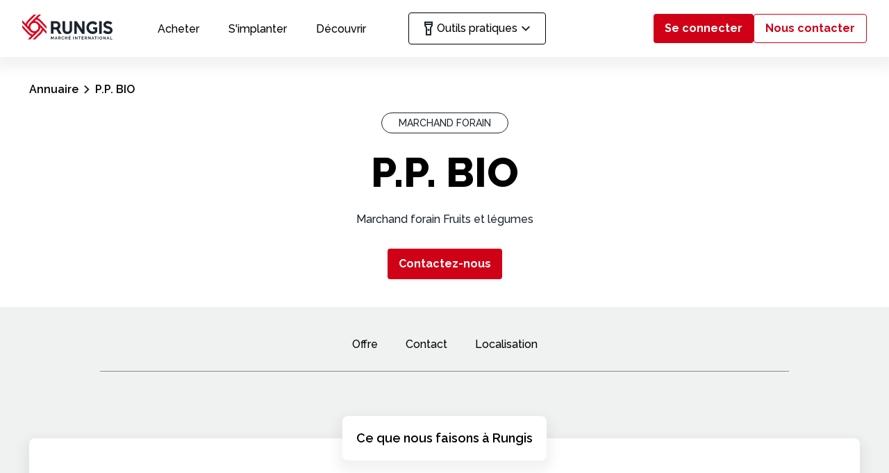

--- FILE ---
content_type: text/html; charset=utf-8
request_url: https://www.rungisinternational.com/entreprise/5297-p-p-bio
body_size: 37120
content:
<!DOCTYPE html><html lang="fr"><head><meta charSet="utf-8"/><meta name="viewport" content="width=device-width,initial-scale=1,shrink-to-fit=no"/><meta name="viewport" content="width=device-width, initial-scale=1"/><link rel="stylesheet" href="/_next/static/css/4098.css" data-precedence="next"/><link rel="stylesheet" href="/_next/static/css/8117.css" data-precedence="next"/><link rel="stylesheet" href="/_next/static/css/7204.css" data-precedence="next"/><link rel="stylesheet" href="/_next/static/css/6468.css" data-precedence="next"/><link rel="stylesheet" href="/_next/static/css/6484.css" data-precedence="next"/><link rel="stylesheet" href="/_next/static/css/4264.css" data-precedence="next"/><link rel="stylesheet" href="/_next/static/css/4824.css" data-precedence="next"/><link rel="stylesheet" href="/_next/static/css/519.css" data-precedence="next"/><link rel="stylesheet" href="/_next/static/css/8744.css" data-precedence="next"/><link rel="stylesheet" href="/_next/static/css/7017.css" data-precedence="next"/><link rel="stylesheet" href="/_next/static/css/6061.css" data-precedence="next"/><link rel="stylesheet" href="/_next/static/css/2703.css" data-precedence="next"/><link rel="preload" as="script" fetchPriority="low" href="/_next/static/chunks/webpack.js"/><script src="/_next/static/chunks/main-app.js" async=""></script><script src="/_next/static/chunks/commons.js" async=""></script><script src="/_next/static/chunks/app/layout.js" async=""></script><script src="/_next/static/chunks/app/error.js" async=""></script><script src="/_next/static/chunks/app/entreprise/%5Bid%5D/page.js" async=""></script><meta name="next-size-adjust" content=""/><link rel="apple-touch-icon" sizes="60x60" href="/apple-touch-icon.png"/><link rel="icon" type="image/png" sizes="32x32" href="/favicon-32x32.png"/><link rel="icon" type="image/png" sizes="16x16" href="/favicon-16x16.png"/><link rel="manifest" href="/site.webmanifest"/><link rel="mask-icon" href="/safari-pinned-tab.svg" color="#5bbad5"/><meta name="msapplication-TileColor" content="#da532c"/><meta name="theme-color" content="#ffffff"/><title>P.P. BIO - Entreprise | Rungis International</title><meta name="description" content="Retrouvez P.P. BIO, entreprise du Marché international de Rungis et découvrez l&#x27;ensemble des produits proposés et les informations de l&#x27;entreprise !"/><meta name="creator" content="Semmaris"/><meta name="robots" content="index, follow"/><link rel="canonical" href="https://www.rungisinternational.com/entreprise/5297-p-p-bio"/><meta property="og:title" content="P.P. BIO - Entreprise | Rungis International"/><meta property="og:description" content="Retrouvez P.P. BIO, entreprise du Marché international de Rungis et découvrez l&#x27;ensemble des produits proposés et les informations de l&#x27;entreprise !"/><meta property="og:url" content="https://www.rungisinternational.com/entreprise/5297-p-p-bio"/><meta property="og:type" content="article"/><meta name="twitter:card" content="summary"/><meta name="twitter:site" content="https://rungisinternational.com"/><meta name="twitter:creator" content="@marchederungis"/><meta name="twitter:title" content="Marché de Rungis: Rungis International"/><meta name="twitter:description" content="Retrouvez P.P. BIO, entreprise du Marché international de Rungis et découvrez l&#x27;ensemble des produits proposés et les informations de l&#x27;entreprise !"/><link rel="icon" href="/favicon.ico" type="image/x-icon" sizes="48x48"/><script>(self.__next_s=self.__next_s||[]).push([0,{"async":false,"children":"window.dataLayer = window.dataLayer || [];","id":"data-layer"}])</script><script type="application/ld+json">{"@context":"Schema.org - Schema.org ","@type":"Organization","name":"Marché de Rungis","url":"https://www.rungisinternational.com/","logo":"https://www.rungisinternational.com/favicon-32x32.png","sameAs":["https://www.facebook.com/marchederungis/","Marché de Rungis (@marchederungis) / X ","Instagram (@marchederungis) ","https://www.linkedin.com/company/semmaris-rungis-international-market/"]}</script><script src="/_next/static/chunks/polyfills-42372ed130431b0a.js" noModule=""></script></head><body><div hidden=""><!--$--><!--/$--></div><div class="styles_skipLinkContainer__0cy8B"><ul class="styles_skipLinkList__DA9tn"><li><a tabindex="0" class="styles_skipLink__wDnk5" href="#header">Header</a></li><li><a class="styles_skipLink__wDnk5" href="#mainContent">Contenu principal</a></li><li><a class="styles_skipLink__wDnk5" href="#footer">Footer</a></li></ul></div><div class="styles_container__SjFUv"><header class="styles_container__Yl5MV" role="banner"><div id="site-header" class="styles_row-container__0rLLz"><div class="styles_left-part__ZkU5a"><button class="styles_mobile-menu-icon-container__oib7X"><svg width="24" height="24" viewBox="0 0 24 24" fill="none"><path d="M3 18H21V16H3V18ZM3 13H21V11H3V13ZM3 6V8H21V6H3Z" style="fill:rgba(28, 37, 45, 1)"></path></svg></button><a class="__className_ea7542" href="/"><svg width="130" height="36.11111111111111" viewBox="0 0 90 25" fill="none" xmlns="http://www.w3.org/2000/svg"><path d="M88.5078 18.206C87.7032 18.7319 86.5583 18.9944 85.5647 18.9944C84.808 18.9944 84.071 18.8422 83.2133 18.536C82.1796 18.1675 81.4126 17.5869 80.5148 17.0252L81.9479 15.1398C83.5776 16.1393 85.7101 17.1483 87.1876 16.1855C87.48 15.9948 87.6485 15.4895 87.5647 15.0594C87.427 14.3557 86.5275 14.065 85.2714 13.7324L84.9747 13.6529C81.4323 12.6875 80.8808 10.8414 81.0415 9.4631C81.2296 7.82483 82.6054 6.56448 84.4549 6.32763C85.9598 6.13439 87.8015 6.60809 89.3817 7.59396C89.5179 7.67833 89.6539 7.76611 89.7895 7.85732L88.3265 9.78118L88.1068 9.64095C87.0175 8.96204 85.7058 8.60121 84.7653 8.72092C84.3112 8.77992 83.5212 9.06294 83.4416 9.74698C83.4151 9.97528 83.4254 10.2472 83.8871 10.5909C84.2625 10.8697 84.8431 11.1176 85.6118 11.3271L85.8931 11.4024C87.2415 11.7606 89.4971 12.3592 89.9357 14.5994C90.2076 15.994 89.6211 17.4792 88.5078 18.206ZM78.7226 6.45503H76.7081V18.6908H79.2074V6.93985C79.2074 6.81127 79.1563 6.68795 79.0654 6.59703C78.9745 6.50611 78.8512 6.45503 78.7226 6.45503ZM74.3619 12.2694H70.627V13.7965C70.627 13.9251 70.6781 14.0484 70.769 14.1393C70.8599 14.2302 70.9832 14.2813 71.1118 14.2813H72.3465V16.0299C71.6821 16.513 70.5706 16.4574 69.6044 16.3009C67.7404 16 66.5553 14.5755 66.4843 12.6892C66.4048 10.5824 68.0884 8.96461 70.1781 8.96461C70.7029 8.96422 71.2217 9.07584 71.6999 9.29201C72.1781 9.50818 72.6046 9.82391 72.951 10.2181L74.2558 9.06379C74.3334 8.99487 74.3954 8.91016 74.4376 8.81533C74.4799 8.72051 74.5013 8.61776 74.5006 8.51396C74.4999 8.41017 74.477 8.30773 74.4334 8.2135C74.3899 8.11928 74.3267 8.03545 74.2481 7.96762C73.3211 7.16327 72.1767 6.65151 70.9591 6.4969C69.7416 6.3423 68.5055 6.55178 67.4069 7.09891C66.3083 7.64604 65.3963 8.50631 64.7861 9.57117C64.1758 10.636 63.8947 11.8578 63.978 13.0823C64.0614 14.3068 64.5056 15.4791 65.2546 16.4515C66.0035 17.4238 67.0237 18.1525 68.1863 18.5456C69.349 18.9388 70.602 18.9788 71.7874 18.6605C72.9727 18.3423 74.0373 17.6801 74.8467 16.7575V12.7525C74.8467 12.6887 74.8341 12.6256 74.8097 12.5668C74.7853 12.5079 74.7495 12.4544 74.7044 12.4094C74.6593 12.3643 74.6057 12.3286 74.5468 12.3043C74.4879 12.28 74.4247 12.2676 74.361 12.2677L74.3619 12.2694ZM61.649 6.45503H59.6353V14.2155L54.6136 6.77653C54.5471 6.67786 54.4573 6.59702 54.3522 6.54112C54.2471 6.48521 54.1299 6.45595 54.0108 6.45589H51.9014V18.6917H54.4007V10.9364L59.4224 18.3753C59.4891 18.4739 59.5789 18.5546 59.684 18.6103C59.7891 18.6661 59.9063 18.6952 60.0252 18.6951H62.1381V6.93985C62.1381 6.87582 62.1254 6.81243 62.1008 6.75333C62.0761 6.69422 62.04 6.64059 61.9946 6.59551C61.9491 6.55044 61.8951 6.51482 61.8358 6.4907C61.7765 6.46659 61.713 6.45447 61.649 6.45503ZM49.2054 6.43708H47.1918V14.8328C47.1918 15.0557 47.1479 15.2764 47.0626 15.4823C46.9773 15.6883 46.8523 15.8754 46.6947 16.033C46.5371 16.1906 46.35 16.3156 46.1441 16.4009C45.9381 16.4862 45.7174 16.5301 45.4945 16.5301H44.418C43.9679 16.5301 43.5362 16.3513 43.2179 16.033C42.8996 15.7147 42.7208 15.283 42.7208 14.8328V6.92617C42.7214 6.8624 42.7095 6.79912 42.6856 6.73998C42.6618 6.68084 42.6265 6.62699 42.5817 6.58154C42.537 6.53609 42.4837 6.49993 42.425 6.47514C42.3662 6.45035 42.3031 6.43741 42.2394 6.43708H40.2214V14.743C40.2217 15.8358 40.6559 16.8837 41.4286 17.6564C42.2012 18.4291 43.2492 18.8633 44.3419 18.8635H44.9559L45.7006 18.8396C46.7703 18.8058 47.7849 18.3572 48.5297 17.5886C49.2745 16.8201 49.691 15.7919 49.6911 14.7217V6.92617C49.6917 6.86214 49.6796 6.79864 49.6554 6.73932C49.6313 6.68001 49.5957 6.62606 49.5506 6.58059C49.5056 6.53511 49.4519 6.49902 49.3928 6.47439C49.3337 6.44976 49.2703 6.43708 49.2063 6.43708H49.2054ZM36.8414 14.7191L39.3519 18.6908H36.6319C36.5456 18.6909 36.4608 18.6679 36.3864 18.6242C36.3119 18.5804 36.2506 18.5175 36.2087 18.442L34.2686 14.9636C34.2056 14.8507 34.1136 14.7565 34.002 14.691C33.8905 14.6255 33.7635 14.5909 33.6341 14.5908H31.0793V18.6652H28.5996V6.45589H34.0463C36.26 6.45589 38.0795 8.2515 38.0505 10.4678C38.0146 13.1766 36.4498 14.0368 36.2019 14.2172C36.4671 14.3048 36.6933 14.4823 36.8414 14.7191ZM35.54 10.4105C35.5444 10.166 35.4996 9.92318 35.4082 9.69641C35.3167 9.46963 35.1806 9.26359 35.0078 9.09053C34.8351 8.91748 34.6293 8.78096 34.4027 8.68911C34.1761 8.59726 33.9333 8.55195 33.6889 8.55589H31.1117V12.2429L33.6906 12.266C33.9349 12.2696 34.1776 12.224 34.404 12.1319C34.6304 12.0399 34.8359 11.9032 35.0085 11.7301C35.181 11.557 35.317 11.351 35.4083 11.1243C35.4996 10.8976 35.5444 10.6549 35.54 10.4105ZM30.9527 21.2996H31.5512V24.2136H30.9843V22.2846L30.2336 23.7211H29.9266L29.1751 22.2846V24.2136H28.6099V21.2996H29.217L30.0788 22.9575L30.9527 21.2996ZM34.0309 21.2996L35.1424 24.2136H34.5525L34.2814 23.4868H33.2613L32.9954 24.2136H32.4123L33.5238 21.2996H34.0309ZM34.1788 23.0866L33.7744 21.9434L33.358 23.0866H34.1788ZM37.6845 23.1157L38.3489 24.2119H37.7136L37.115 23.2346H36.5567V24.2119H35.9975V21.2996H37.2869C37.4156 21.2987 37.5427 21.328 37.658 21.3851C37.7692 21.4392 37.8688 21.5144 37.9513 21.6065C38.0334 21.6985 38.0988 21.8041 38.1445 21.9186C38.1898 22.03 38.2133 22.149 38.2138 22.2692C38.2153 22.45 38.1665 22.6276 38.0727 22.7822C37.9837 22.9323 37.8488 23.0499 37.6879 23.1174L37.6845 23.1157ZM37.6392 22.2658C37.6398 22.2016 37.6288 22.1379 37.6067 22.0777C37.5871 22.0229 37.5582 21.972 37.5212 21.9272C37.4856 21.8863 37.4423 21.8529 37.3938 21.8288C37.3483 21.8062 37.2983 21.7942 37.2476 21.7938H36.5635V22.7343H37.2732C37.324 22.7349 37.3741 22.7222 37.4186 22.6976C37.4641 22.6727 37.504 22.6386 37.5357 22.5975C37.5703 22.5522 37.5969 22.5013 37.6144 22.447C37.633 22.389 37.6426 22.3284 37.6426 22.2675L37.6392 22.2658ZM41.0953 23.4953C41.0428 23.5497 40.9826 23.5961 40.9166 23.633C40.8527 23.6682 40.7842 23.6943 40.7131 23.7108C40.6458 23.7268 40.577 23.7351 40.5079 23.7356C40.3872 23.7358 40.2683 23.7065 40.1616 23.6501C40.0575 23.5964 39.9653 23.5222 39.8905 23.4321C39.8149 23.3388 39.7569 23.2324 39.7195 23.1183C39.6784 22.9989 39.6576 22.8734 39.658 22.7472C39.6585 22.6295 39.6763 22.5125 39.711 22.4C39.7452 22.2876 39.7987 22.182 39.8692 22.0879C39.9399 21.9958 40.0294 21.9197 40.1317 21.8648C40.2465 21.8055 40.3744 21.7761 40.5036 21.7793C40.5712 21.7796 40.6385 21.7871 40.7045 21.8015C40.7729 21.8168 40.839 21.841 40.9012 21.8733C40.9667 21.9084 41.0265 21.9534 41.0782 22.0067C41.1359 22.0677 41.183 22.1379 41.2176 22.2145L41.6528 21.9144C41.5523 21.7249 41.3998 21.5679 41.2133 21.462C41.0024 21.34 40.7618 21.2787 40.5181 21.285C40.319 21.2812 40.1214 21.3203 39.9387 21.3997C39.7561 21.4791 39.5927 21.5969 39.4596 21.7451C39.3369 21.881 39.2414 22.0392 39.1783 22.2111C39.0468 22.5578 39.0496 22.9411 39.186 23.2859C39.2542 23.4619 39.3529 23.6246 39.4776 23.7664C39.6031 23.9076 39.7542 24.0236 39.923 24.1084C40.1 24.1968 40.2955 24.2416 40.4933 24.2392C40.74 24.2375 40.9826 24.1771 41.2013 24.0631C41.308 24.0068 41.4061 23.9357 41.4929 23.8519C41.578 23.7695 41.6457 23.671 41.6921 23.562L41.2278 23.2953C41.1981 23.3701 41.1543 23.4386 41.0987 23.497L41.0953 23.4953ZM44.5155 22.4753H43.1996V21.2996H42.6327V24.2136H43.1996V22.9695H44.5206V24.2136H45.0833V21.2996H44.5206L44.5155 22.4753ZM46.8344 22.9558H48.0622V22.4958H46.8395V21.7955H48.2598V21.2996H46.2735V24.2136H48.2965V23.7168H46.8429L46.8344 22.9558ZM47.828 20.4565H47.3149L47.0986 20.949L47.4517 21.0559L47.828 20.4565ZM50.7899 24.2136H51.3559V21.2996H50.7899V24.2136ZM54.505 23.2115L52.989 21.2996H52.5496V24.2136H53.1156V22.3462L54.6136 24.2136H55.0737V21.3064H54.5076L54.505 23.2115ZM55.9501 21.7955H56.8812V24.2136H57.4439V21.7955H58.375V21.2996H55.9526L55.9501 21.7955ZM59.82 22.9575H61.0505V22.4975H59.8226V21.7955H61.2428V21.2996H59.2548V24.2136H61.2787V23.7168H59.8226L59.82 22.9575ZM64.0209 23.1174L64.6861 24.2136H64.05L63.4514 23.2363H62.8931V24.2136H62.333V21.2996H63.6216C63.7503 21.2986 63.8774 21.3279 63.9927 21.3851C64.104 21.4394 64.2039 21.5145 64.2868 21.6065C64.3687 21.6985 64.4338 21.8041 64.4792 21.9186C64.5246 22.03 64.5484 22.1489 64.5493 22.2692C64.5506 22.4501 64.5014 22.6277 64.4074 22.7822C64.3188 22.9324 64.1842 23.0499 64.0235 23.1174H64.0209ZM63.9756 22.2675C63.9766 22.2033 63.9656 22.1395 63.9431 22.0794C63.9235 22.0246 63.8946 21.9737 63.8576 21.9289C63.8222 21.8879 63.7788 21.8544 63.7302 21.8306C63.685 21.808 63.6353 21.796 63.5848 21.7955H62.9008V22.7361H63.6113C63.6621 22.7364 63.7122 22.7237 63.7567 22.6993C63.8021 22.6742 63.8419 22.6401 63.8738 22.5992C63.9081 22.5539 63.9344 22.503 63.9516 22.4488C63.9699 22.3901 63.9788 22.3289 63.9781 22.2675H63.9756ZM67.5882 23.208L66.0722 21.2996H65.6335V24.2136H66.1996V22.3462L67.6976 24.2136H68.1576V21.3064H67.5907L67.5882 23.208ZM70.6296 21.2961L71.7411 24.2102H71.1571L70.8861 23.4834H69.8686L69.6018 24.2102H69.0187L70.1302 21.2961H70.6296ZM70.7835 23.0866L70.3816 21.9417L69.9626 23.0866H70.7835ZM72.0139 21.7938H72.9459V24.2119H73.5077V21.7955H74.4397V21.2996H72.0139V21.7938ZM75.3187 24.2119H75.8847V21.2996H75.3187V24.2119ZM79.6469 22.2205C79.7142 22.3933 79.749 22.5771 79.7495 22.7626C79.7501 22.953 79.7138 23.1417 79.6427 23.3183C79.5737 23.4914 79.4734 23.6502 79.3468 23.7869C79.2193 23.9243 79.0659 24.035 78.8953 24.1127C78.7164 24.1943 78.5217 24.2357 78.325 24.2341C78.1245 24.237 77.9259 24.194 77.7444 24.1084C77.5749 24.0281 77.4229 23.9151 77.2973 23.7758C77.0462 23.4955 76.9066 23.1329 76.9048 22.7566C76.9044 22.5652 76.9413 22.3755 77.0134 22.1982C77.0837 22.0239 77.1855 21.8639 77.3135 21.7262C77.4417 21.5888 77.5957 21.4778 77.7667 21.3996C77.946 21.318 78.1409 21.2766 78.3378 21.2782C78.5375 21.2759 78.7348 21.3204 78.9141 21.4082C79.0837 21.4917 79.2351 21.608 79.3596 21.7502C79.4827 21.8892 79.5799 22.049 79.6469 22.2222V22.2205ZM79.1775 22.7566C79.1775 22.6322 79.1573 22.5085 79.1176 22.3906C79.0798 22.2774 79.0219 22.172 78.9466 22.0794C78.8742 21.9891 78.7832 21.9153 78.6799 21.863C78.5672 21.81 78.444 21.7828 78.3194 21.7836C78.1948 21.7843 78.072 21.8129 77.9599 21.8673C77.8559 21.9211 77.7648 21.997 77.6931 22.0896C77.6209 22.1829 77.5659 22.2883 77.5307 22.4009C77.4549 22.6352 77.4549 22.8874 77.5307 23.1217C77.5663 23.235 77.6226 23.3408 77.6966 23.4338C77.7695 23.5239 77.8603 23.5978 77.9633 23.651C78.0759 23.7055 78.1995 23.7339 78.3246 23.7339C78.4497 23.7339 78.5732 23.7055 78.6859 23.651C78.7896 23.5959 78.8805 23.5196 78.9526 23.4269C79.0254 23.3328 79.081 23.2266 79.1168 23.1131C79.1553 22.9981 79.1758 22.8779 79.1775 22.7566ZM82.7208 23.2115L81.204 21.2996H80.7645V24.2136H81.3314V22.3462L82.8294 24.2136H83.2886V21.3064H82.7225L82.7208 23.2115ZM85.7614 21.2996L86.873 24.2136H86.2907L86.0196 23.4868H84.9995L84.7328 24.2136H84.1505L85.262 21.2996H85.7614ZM85.9153 23.0866L85.5126 21.9417L85.0944 23.0866H85.9153ZM88.3 23.7151V21.2996H87.7331V24.2136H89.7853V23.7168L88.3 23.7151Z" style="fill:rgba(28, 37, 45, 1)"></path><path d="M4.80282 10.3529C5.17391 8.76255 6.05461 7.6698 7.01141 6.713L13.8886 0H11.4474L5.66898 5.47232C5.07045 6.07086 3.82036 7.49622 3.43132 8.95922L0 5.47232V7.91349L7.8143 16.1604C8.85264 17.2683 10.2785 17.9326 11.7946 18.0151L10.3529 19.4353C8.76255 19.0633 7.6698 18.1826 6.713 17.2267L0 10.3461V12.7873L5.47232 18.5648C6.07086 19.1634 7.49622 20.4135 8.95922 20.8034L5.47232 24.2381H7.91349L16.1604 16.4238C17.2684 15.3859 17.9328 13.9603 18.0151 12.4444L19.4327 13.8852C19.0676 15.4764 18.1826 16.5683 17.2267 17.5285L10.3461 24.2381H12.7873L18.5648 18.7658C19.1634 18.1672 20.4135 16.741 20.8034 15.278L24.2347 18.7658V16.3238L16.4238 8.07338C15.3859 6.96565 13.9602 6.30154 12.4444 6.21963L14.2067 4.48474L13.8852 4.80196C15.4764 5.17391 16.5683 6.05461 17.5285 7.01141L24.2415 13.8894V11.4474L18.7692 5.66898C18.1707 5.07045 16.7453 3.82036 15.2823 3.43132L18.7649 0H16.3238L7.94427 7.93572C6.9111 8.96368 6.29597 10.3384 6.21792 11.7937L4.80282 10.3529ZM16.1604 12.1186C16.1604 12.9187 15.9232 13.7008 15.4787 14.366C15.0342 15.0313 14.4024 15.5498 13.6633 15.8559C12.9241 16.1621 12.1107 16.2422 11.326 16.0861C10.5413 15.9301 9.82052 15.5448 9.25479 14.979C8.68905 14.4133 8.30378 13.6925 8.14769 12.9078C7.9916 12.1231 8.07171 11.3097 8.37789 10.5706C8.68406 9.83141 9.20255 9.19963 9.86779 8.75513C10.533 8.31063 11.3151 8.07338 12.1152 8.07338C13.188 8.07361 14.2168 8.49988 14.9754 9.25846C15.734 10.017 16.1602 11.0458 16.1604 12.1186Z" style="fill:rgba(219, 0, 28, 1)"></path></svg></a></div><nav class="styles_middle-part__irIxU" role="navigation" aria-label="menu principal"><ul class="styles_navigation__6E_wH"><li><div class="styles_outer-container__YlfZs"><a class="styles_navigation-item__1j2DI styles_prevent-click__sZfgk" tabindex="0" href="/acheter"><p class="styles_paragraph-bold__rWMdL styles_inline-block__XRdSN __className_ea7542 styles_selected-text__wdbPs styles_hidden__C1XHi">Acheter</p><p class="styles_paragraph___d32T styles_inline-block__XRdSN __className_ea7542" style="color:rgba(0, 0, 0, 1)">Acheter</p></a></div><div class="styles_desktopNavigationMenuItem__container__PCmKd styles_desktopNavigationMenuItem__hidden__8gGtA"><button class="styles_desktopNavigationMenuItem__closeButton__Gyn0z"><svg width="40" height="40" viewBox="0 0 24 24" fill="none"><path d="M19 6.41L17.59 5L12 10.59L6.41 5L5 6.41L10.59 12L5 17.59L6.41 19L12 13.41L17.59 19L19 17.59L13.41 12L19 6.41Z" fill="#1C252D"></path></svg></button><div class="styles_container__zO9ZR"><div class="styles_centered-container__1CvID"><div class="styles_container__UVJLq styles_card__KeqHY" tabindex="0"><div class="styles_top-content__7Q7hn"><div class="styles_image-container__eX8Mh"><div class="styles_picto-container__hdMrX styles_image__N_yMm"><img alt="" loading="lazy" decoding="async" data-nimg="fill" class="styles_picto__egJa3" style="position:absolute;height:100%;width:100%;left:0;top:0;right:0;bottom:0;color:transparent" src="https://cms.rungisinternational.com/uploads/Annuaire_76edcf3280.svg"/></div></div><p class="styles_color__tQ6B_ styles_heading5__Jd2aW __className_ea7542 styles_title__0zsGk">Fournisseurs</p><div class="styles_separator__kcuDW"></div><p class="styles_paragraph___d32T styles_inline-block__XRdSN __className_ea7542 styles_description__cM4Cn">Fruits &amp; Légumes, produits carnés ou encore produits laitiers... trouvez le fournisseur idéal parmi nos 1200 entreprises</p><div class="styles_button__HknAj styles_--no__arrow__9_Fn9"><a tabindex="0" class="styles_link__bRJxc" href="/acheter#trouver-un-fournisseur"><div class="styles_base-button__75K_l styles_large-button-paddings__MG0Ky styles_secondary-button__XACpR"><p class="styles_paragraph-bold__rWMdL styles_inline-block__XRdSN __className_ea7542 styles_fullwidth__brrHY styles_buttonLabel__3ooLC">Trouver un fournisseur</p></div></a></div></div></div><div class="styles_container__UVJLq styles_card__KeqHY" tabindex="0"><div class="styles_top-content__7Q7hn"><div class="styles_image-container__eX8Mh"><div class="styles_picto-container__hdMrX styles_image__N_yMm"><img alt="" loading="lazy" decoding="async" data-nimg="fill" class="styles_picto__egJa3" style="position:absolute;height:100%;width:100%;left:0;top:0;right:0;bottom:0;color:transparent" src="https://cms.rungisinternational.com/uploads/devis_ff81ddb242.svg"/></div></div><p class="styles_color__tQ6B_ styles_heading5__Jd2aW __className_ea7542 styles_title__0zsGk">Un devis ?</p><div class="styles_separator__kcuDW"></div><p class="styles_paragraph___d32T styles_inline-block__XRdSN __className_ea7542 styles_description__cM4Cn">Envoyez une demande de devis aux grossistes du Marché pour obtenir les meilleurs offres sur des produits que vous cherchez !</p><div class="styles_button__HknAj styles_--no__arrow__9_Fn9"><a class="styles_link__bRJxc" tabindex="0" href="/demande-de-devis"><div class="styles_base-button__75K_l styles_large-button-paddings__MG0Ky styles_secondary-button__XACpR"><p class="styles_paragraph-bold__rWMdL styles_inline-block__XRdSN __className_ea7542 styles_fullwidth__brrHY styles_buttonLabel__3ooLC">Demander un devis</p></div></a></div></div></div><div class="styles_container__UVJLq styles_card__KeqHY" tabindex="0"><div class="styles_top-content__7Q7hn"><div class="styles_image-container__eX8Mh"><div class="styles_picto-container__hdMrX styles_image__N_yMm"><img alt="" loading="lazy" decoding="async" data-nimg="fill" class="styles_picto__egJa3" style="position:absolute;height:100%;width:100%;left:0;top:0;right:0;bottom:0;color:transparent" src="https://cms.rungisinternational.com/uploads/Vector_16_155a716488.svg"/></div></div><p class="styles_color__tQ6B_ styles_heading5__Jd2aW __className_ea7542 styles_title__0zsGk">Inspiration</p><div class="styles_separator__kcuDW"></div><p class="styles_paragraph___d32T styles_inline-block__XRdSN __className_ea7542 styles_description__cM4Cn">Découvrez les spécialistes de Rungis par univers et par produits.</p><div class="styles_button__HknAj styles_--no__arrow__9_Fn9"><a class="styles_link__bRJxc" tabindex="0" href="/annuaire-grossistes-rungis"><div class="styles_base-button__75K_l styles_large-button-paddings__MG0Ky styles_secondary-button__XACpR"><p class="styles_paragraph-bold__rWMdL styles_inline-block__XRdSN __className_ea7542 styles_fullwidth__brrHY styles_buttonLabel__3ooLC">Voir les inspirations</p></div></a></div></div></div><div class="styles_container__UVJLq styles_card__KeqHY" tabindex="0"><div class="styles_top-content__7Q7hn"><div class="styles_image-container__eX8Mh"><div class="styles_picto-container__hdMrX styles_image__N_yMm"><img alt="" loading="lazy" decoding="async" data-nimg="fill" class="styles_picto__egJa3" style="position:absolute;height:100%;width:100%;left:0;top:0;right:0;bottom:0;color:transparent" src="https://cms.rungisinternational.com/uploads/Badge_7342162ae1.svg"/></div></div><p class="styles_color__tQ6B_ styles_heading5__Jd2aW __className_ea7542 styles_title__0zsGk">La carte acheteur</p><div class="styles_separator__kcuDW"></div><p class="styles_paragraph___d32T styles_inline-block__XRdSN __className_ea7542 styles_description__cM4Cn">Découvrez les avantages de la carte acheteur et créez votre carte en un clic ! </p><div class="styles_button__HknAj styles_--no__arrow__9_Fn9"><a tabindex="0" class="styles_link__bRJxc" href="/acheter#decouvrir-la-carte-acheteur"><div class="styles_base-button__75K_l styles_large-button-paddings__MG0Ky styles_secondary-button__XACpR"><p class="styles_paragraph-bold__rWMdL styles_inline-block__XRdSN __className_ea7542 styles_fullwidth__brrHY styles_buttonLabel__3ooLC">Demander votre carte</p></div></a></div></div></div><div class="styles_container__UVJLq styles_card__KeqHY" tabindex="0"><div class="styles_top-content__7Q7hn"><div class="styles_image-container__eX8Mh"><div class="styles_picto-container__hdMrX styles_image__N_yMm"><img alt="" loading="lazy" decoding="async" data-nimg="fill" class="styles_picto__egJa3" style="position:absolute;height:100%;width:100%;left:0;top:0;right:0;bottom:0;color:transparent" src="https://cms.rungisinternational.com/uploads/Pass_ce9ac3ba44.svg"/></div></div><p class="styles_color__tQ6B_ styles_heading5__Jd2aW __className_ea7542 styles_title__0zsGk">Le pass découverte</p><div class="styles_separator__kcuDW"></div><p class="styles_paragraph___d32T styles_inline-block__XRdSN __className_ea7542 styles_description__cM4Cn">Encore perplexe à l&#x27;idée de souscrire à une carte d&#x27;acheteur ? Venez le tester le temps d&#x27;une journée !</p><div class="styles_button__HknAj styles_--no__arrow__9_Fn9"><a tabindex="0" class="styles_link__bRJxc" href="/acheter#profiter-dun-pass-decouverte"><div class="styles_base-button__75K_l styles_large-button-paddings__MG0Ky styles_secondary-button__XACpR"><p class="styles_paragraph-bold__rWMdL styles_inline-block__XRdSN __className_ea7542 styles_fullwidth__brrHY styles_buttonLabel__3ooLC">Obtenir un Pass</p></div></a></div></div></div><div class="styles_container__UVJLq styles_card__KeqHY" tabindex="0"><div class="styles_top-content__7Q7hn"><div class="styles_image-container__eX8Mh"><div class="styles_picto-container__hdMrX styles_image__N_yMm"><img alt="" loading="lazy" decoding="async" data-nimg="fill" class="styles_picto__egJa3" style="position:absolute;height:100%;width:100%;left:0;top:0;right:0;bottom:0;color:transparent" src="https://cms.rungisinternational.com/uploads/achats_8aa50db303.svg"/></div></div><p class="styles_color__tQ6B_ styles_heading5__Jd2aW __className_ea7542 styles_title__0zsGk">Commander</p><div class="styles_separator__kcuDW"></div><p class="styles_paragraph___d32T styles_inline-block__XRdSN __className_ea7542 styles_description__cM4Cn">Retrouvez tout le Marché de Rungis en ligne sur notre plateforme Rungismarket.com</p><div class="styles_button__HknAj styles_--no__arrow__9_Fn9"><a class="styles_link__bRJxc" target="_blank" tabindex="0" href="https://rungismarket.com/"><div class="styles_base-button__75K_l styles_large-button-paddings__MG0Ky styles_secondary-button__XACpR"><p class="styles_paragraph-bold__rWMdL styles_inline-block__XRdSN __className_ea7542 styles_fullwidth__brrHY styles_buttonLabel__3ooLC">Découvrir</p></div></a></div></div></div><div class="styles_container__UVJLq styles_card__KeqHY" tabindex="0"><div class="styles_top-content__7Q7hn"><div class="styles_image-container__eX8Mh"><div class="styles_picto-container__hdMrX styles_image__N_yMm"><img alt="" loading="lazy" decoding="async" data-nimg="fill" class="styles_picto__egJa3" style="position:absolute;height:100%;width:100%;left:0;top:0;right:0;bottom:0;color:transparent" src="https://cms.rungisinternational.com/uploads/Question_048dc014df.svg"/></div></div><p class="styles_color__tQ6B_ styles_heading5__Jd2aW __className_ea7542 styles_title__0zsGk">Comment acheter ?</p><div class="styles_separator__kcuDW"></div><p class="styles_paragraph___d32T styles_inline-block__XRdSN __className_ea7542 styles_description__cM4Cn">Vous avez une question ? Trouvez votre réponse directement dans notre FAQ ou contactez-nous.</p><div class="styles_button__HknAj styles_--no__arrow__9_Fn9"><a tabindex="0" class="styles_link__bRJxc" href="/acheter#comment-acheter"><div class="styles_base-button__75K_l styles_large-button-paddings__MG0Ky styles_secondary-button__XACpR"><p class="styles_paragraph-bold__rWMdL styles_inline-block__XRdSN __className_ea7542 styles_fullwidth__brrHY styles_buttonLabel__3ooLC">Voir toutes les questions</p></div></a></div></div></div><div class="styles_container__UVJLq styles_card__KeqHY" tabindex="0"><div class="styles_top-content__7Q7hn"><div class="styles_image-container__eX8Mh"><div class="styles_picto-container__hdMrX styles_image__N_yMm"><img alt="" loading="lazy" decoding="async" data-nimg="fill" class="styles_picto__egJa3" style="position:absolute;height:100%;width:100%;left:0;top:0;right:0;bottom:0;color:transparent" src="https://cms.rungisinternational.com/uploads/Certifie_a2b5e7b49d.svg"/></div></div><p class="styles_color__tQ6B_ styles_heading5__Jd2aW __className_ea7542 styles_title__0zsGk">Vos avantages</p><div class="styles_separator__kcuDW"></div><p class="styles_paragraph___d32T styles_inline-block__XRdSN __className_ea7542 styles_description__cM4Cn">Découvrez tous les avantages à être acheteur au Marché de Rungis.</p><div class="styles_button__HknAj styles_--no__arrow__9_Fn9"><a tabindex="0" class="styles_link__bRJxc" href="/acheter#les-avantages-a-devenir-acheteur"><div class="styles_base-button__75K_l styles_large-button-paddings__MG0Ky styles_secondary-button__XACpR"><p class="styles_paragraph-bold__rWMdL styles_inline-block__XRdSN __className_ea7542 styles_fullwidth__brrHY styles_buttonLabel__3ooLC">En savoir plus</p></div></a></div></div></div></div></div></div></li><li><div class="styles_outer-container__YlfZs"><a class="styles_navigation-item__1j2DI styles_prevent-click__sZfgk" tabindex="0" href="/s-implanter"><p class="styles_paragraph-bold__rWMdL styles_inline-block__XRdSN __className_ea7542 styles_selected-text__wdbPs styles_hidden__C1XHi">S&#x27;implanter</p><p class="styles_paragraph___d32T styles_inline-block__XRdSN __className_ea7542" style="color:rgba(0, 0, 0, 1)">S&#x27;implanter</p></a></div><div class="styles_desktopNavigationMenuItem__container__PCmKd styles_desktopNavigationMenuItem__hidden__8gGtA"><button class="styles_desktopNavigationMenuItem__closeButton__Gyn0z"><svg width="40" height="40" viewBox="0 0 24 24" fill="none"><path d="M19 6.41L17.59 5L12 10.59L6.41 5L5 6.41L10.59 12L5 17.59L6.41 19L12 13.41L17.59 19L19 17.59L13.41 12L19 6.41Z" fill="#1C252D"></path></svg></button><div class="styles_container__zO9ZR"><div class="styles_centered-container__1CvID"><div class="styles_container__UVJLq styles_card__KeqHY" tabindex="0"><div class="styles_top-content__7Q7hn"><div class="styles_image-container__eX8Mh"><div class="styles_picto-container__hdMrX styles_image__N_yMm"><img alt="" loading="lazy" decoding="async" data-nimg="fill" class="styles_picto__egJa3" style="position:absolute;height:100%;width:100%;left:0;top:0;right:0;bottom:0;color:transparent" src="https://cms.rungisinternational.com/uploads/Type_Check_9f9f2ff7f8.svg"/></div></div><p class="styles_color__tQ6B_ styles_heading5__Jd2aW __className_ea7542 styles_title__0zsGk">Opportunités à saisir</p><div class="styles_separator__kcuDW"></div><p class="styles_paragraph___d32T styles_inline-block__XRdSN __className_ea7542 styles_description__cM4Cn">Entrepôts de stockage, magasins de vente en gros, restaurants...
Ne ratez pas nos dernières annonces !</p><div class="styles_button__HknAj styles_--no__arrow__9_Fn9"><a tabindex="0" class="styles_link__bRJxc" href="/s-implanter#opportunites-a-saisir"><div class="styles_base-button__75K_l styles_large-button-paddings__MG0Ky styles_secondary-button__XACpR"><p class="styles_paragraph-bold__rWMdL styles_inline-block__XRdSN __className_ea7542 styles_fullwidth__brrHY styles_buttonLabel__3ooLC">Voir toutes les opportunités</p></div></a></div></div></div><div class="styles_container__UVJLq styles_card__KeqHY" tabindex="0"><div class="styles_top-content__7Q7hn"><div class="styles_image-container__eX8Mh"><div class="styles_picto-container__hdMrX styles_image__N_yMm"><img alt="" loading="lazy" decoding="async" data-nimg="fill" class="styles_picto__egJa3" style="position:absolute;height:100%;width:100%;left:0;top:0;right:0;bottom:0;color:transparent" src="https://cms.rungisinternational.com/uploads/avenir_9740ac3a7b.svg"/></div></div><p class="styles_color__tQ6B_ styles_heading5__Jd2aW __className_ea7542 styles_title__0zsGk">Programmes à venir</p><div class="styles_separator__kcuDW"></div><p class="styles_paragraph___d32T styles_inline-block__XRdSN __className_ea7542 styles_description__cM4Cn">Pavillons, hôtels, restaurants...
Candidatez à toutes nos annonces de biens en pré-commercialisation.</p><div class="styles_button__HknAj styles_--no__arrow__9_Fn9"><a tabindex="0" class="styles_link__bRJxc" href="/s-implanter#programmes-a-venir"><div class="styles_base-button__75K_l styles_large-button-paddings__MG0Ky styles_secondary-button__XACpR"><p class="styles_paragraph-bold__rWMdL styles_inline-block__XRdSN __className_ea7542 styles_fullwidth__brrHY styles_buttonLabel__3ooLC">Voir tous les programmes</p></div></a></div></div></div><div class="styles_container__UVJLq styles_card__KeqHY" tabindex="0"><div class="styles_top-content__7Q7hn"><p class="styles_color__tQ6B_ styles_heading5__Jd2aW __className_ea7542 styles_title__0zsGk">Parlez-nous de votre projet</p><div class="styles_separator__kcuDW styles_without-image__MHLT1"></div><p class="styles_paragraph___d32T styles_inline-block__XRdSN __className_ea7542 styles_description__cM4Cn">Vous avez un projet d’implantation à Rungis et vous souhaitez en savoir plus sur nos emplacements disponibles ?</p></div><div class="styles_bottom-content__Lo0IB"><p class="styles_paragraph-bold__rWMdL styles_inline-block__XRdSN __className_ea7542">Formalisez votre demande via notre formulaire de contact</p><div class="styles_button__HknAj"><a class="styles_link__bRJxc" tabindex="0" href="/precisez-votre-projet"><div class="styles_base-button__75K_l styles_large-button-paddings__MG0Ky styles_secondary-button__XACpR"><p class="styles_paragraph-bold__rWMdL styles_inline-block__XRdSN __className_ea7542 styles_fullwidth__brrHY styles_buttonLabel__3ooLC">Remplir le formulaire</p></div></a></div></div></div><div class="styles_container__UVJLq styles_card__KeqHY" tabindex="0"><div class="styles_top-content__7Q7hn"><div class="styles_image-container__eX8Mh"><div class="styles_picto-container__hdMrX styles_image__N_yMm"><img alt="" loading="lazy" decoding="async" data-nimg="fill" class="styles_picto__egJa3" style="position:absolute;height:100%;width:100%;left:0;top:0;right:0;bottom:0;color:transparent" src="https://cms.rungisinternational.com/uploads/biens_e2bc6514a4.svg"/></div></div><p class="styles_color__tQ6B_ styles_heading5__Jd2aW __className_ea7542 styles_title__0zsGk">Nos types de biens</p><div class="styles_separator__kcuDW"></div><p class="styles_paragraph___d32T styles_inline-block__XRdSN __className_ea7542 styles_description__cM4Cn">Notre offre est diversifiée : entrepôts, surfaces de vente, restaurants, terrains, bureaux, parkings, ateliers de transformation, locaux de stockage...</p><div class="styles_button__HknAj styles_--no__arrow__9_Fn9"><a tabindex="0" class="styles_link__bRJxc" href="/s-implanter#decouvrir-nos-types-de-biens"><div class="styles_base-button__75K_l styles_large-button-paddings__MG0Ky styles_secondary-button__XACpR"><p class="styles_paragraph-bold__rWMdL styles_inline-block__XRdSN __className_ea7542 styles_fullwidth__brrHY styles_buttonLabel__3ooLC">En savoir plus</p></div></a></div></div></div><div class="styles_container__UVJLq styles_card__KeqHY" tabindex="0"><div class="styles_top-content__7Q7hn"><div class="styles_image-container__eX8Mh"><div class="styles_picto-container__hdMrX styles_image__N_yMm"><img alt="" loading="lazy" decoding="async" data-nimg="fill" class="styles_picto__egJa3" style="position:absolute;height:100%;width:100%;left:0;top:0;right:0;bottom:0;color:transparent" src="https://cms.rungisinternational.com/uploads/commerciaux_4771dd2711.svg"/></div></div><p class="styles_color__tQ6B_ styles_heading5__Jd2aW __className_ea7542 styles_title__0zsGk">Vos interlocuteurs</p><div class="styles_separator__kcuDW"></div><p class="styles_paragraph___d32T styles_inline-block__XRdSN __className_ea7542 styles_description__cM4Cn">Le marché est divisé en secteurs. Vous souhaitez vous implanter ? Nos commerciaux sont là pour vous aider.</p><div class="styles_button__HknAj styles_--no__arrow__9_Fn9"><a tabindex="0" class="styles_link__bRJxc" href="/s-implanter#vos-interlocuteurs"><div class="styles_base-button__75K_l styles_large-button-paddings__MG0Ky styles_secondary-button__XACpR"><p class="styles_paragraph-bold__rWMdL styles_inline-block__XRdSN __className_ea7542 styles_fullwidth__brrHY styles_buttonLabel__3ooLC">Voir tous les commerciaux</p></div></a></div></div></div><div class="styles_container__UVJLq styles_card__KeqHY" tabindex="0"><div class="styles_top-content__7Q7hn"><div class="styles_image-container__eX8Mh"><div class="styles_picto-container__hdMrX styles_image__N_yMm"><img alt="" loading="lazy" decoding="async" data-nimg="fill" class="styles_picto__egJa3" style="position:absolute;height:100%;width:100%;left:0;top:0;right:0;bottom:0;color:transparent" src="https://cms.rungisinternational.com/uploads/Question_048dc014df.svg"/></div></div><p class="styles_color__tQ6B_ styles_heading5__Jd2aW __className_ea7542 styles_title__0zsGk">Comment louer ?</p><div class="styles_separator__kcuDW"></div><p class="styles_paragraph___d32T styles_inline-block__XRdSN __className_ea7542 styles_description__cM4Cn">Vous avez une question ? Trouvez votre réponse directement dans notre FAQ ou contactez-nous.</p><div class="styles_button__HknAj styles_--no__arrow__9_Fn9"><a tabindex="0" class="styles_link__bRJxc" href="/s-implanter#comment-louer"><div class="styles_base-button__75K_l styles_large-button-paddings__MG0Ky styles_secondary-button__XACpR"><p class="styles_paragraph-bold__rWMdL styles_inline-block__XRdSN __className_ea7542 styles_fullwidth__brrHY styles_buttonLabel__3ooLC">Voir toutes les questions</p></div></a></div></div></div><div class="styles_container__UVJLq styles_card__KeqHY" tabindex="0"><div class="styles_top-content__7Q7hn"><div class="styles_image-container__eX8Mh"><div class="styles_picto-container__hdMrX styles_image__N_yMm"><img alt="" loading="lazy" decoding="async" data-nimg="fill" class="styles_picto__egJa3" style="position:absolute;height:100%;width:100%;left:0;top:0;right:0;bottom:0;color:transparent" src="https://cms.rungisinternational.com/uploads/Temple_52ec6dcf26.svg"/></div></div><p class="styles_color__tQ6B_ styles_heading5__Jd2aW __className_ea7542 styles_title__0zsGk">Vos avantages</p><div class="styles_separator__kcuDW"></div><p class="styles_paragraph___d32T styles_inline-block__XRdSN __className_ea7542 styles_description__cM4Cn">Rungis n’est pas un lieu comme les autres ! En tant qu’opérateur sur le marché de Rungis, vous bénéficierez d&#x27;une panoplie d&#x27;avantages </p><div class="styles_button__HknAj styles_--no__arrow__9_Fn9"><a tabindex="0" class="styles_link__bRJxc" href="/s-implanter#les-avantages-a-devenir-operateur"><div class="styles_base-button__75K_l styles_large-button-paddings__MG0Ky styles_secondary-button__XACpR"><p class="styles_paragraph-bold__rWMdL styles_inline-block__XRdSN __className_ea7542 styles_fullwidth__brrHY styles_buttonLabel__3ooLC">En savoir plus</p></div></a></div></div></div><div class="styles_container__UVJLq styles_card__KeqHY" tabindex="0"><div class="styles_top-content__7Q7hn"><div class="styles_image-container__eX8Mh"><div class="styles_picto-container__hdMrX styles_image__N_yMm"><img alt="" loading="lazy" decoding="async" data-nimg="fill" class="styles_picto__egJa3" style="position:absolute;height:100%;width:100%;left:0;top:0;right:0;bottom:0;color:transparent" src="https://cms.rungisinternational.com/uploads/operateur2_ec81eddd1b.svg"/></div></div><p class="styles_color__tQ6B_ styles_heading5__Jd2aW __className_ea7542 styles_title__0zsGk">Vos services</p><div class="styles_separator__kcuDW"></div><p class="styles_paragraph___d32T styles_inline-block__XRdSN __className_ea7542 styles_description__cM4Cn">Lorsque vous vous implantez sur le Marché de Rungis, vous bénéficiez de prestations pensées pour les opérateurs !</p><div class="styles_button__HknAj styles_--no__arrow__9_Fn9"><a tabindex="0" class="styles_link__bRJxc" href="/s-implanter#les-services-pour-nos-entreprises"><div class="styles_base-button__75K_l styles_large-button-paddings__MG0Ky styles_secondary-button__XACpR"><p class="styles_paragraph-bold__rWMdL styles_inline-block__XRdSN __className_ea7542 styles_fullwidth__brrHY styles_buttonLabel__3ooLC">Découvrir les services</p></div></a></div></div></div></div></div></div></li><li><div class="styles_outer-container__YlfZs"><a class="styles_navigation-item__1j2DI styles_prevent-click__sZfgk" tabindex="0" href="/decouvrir"><p class="styles_paragraph-bold__rWMdL styles_inline-block__XRdSN __className_ea7542 styles_selected-text__wdbPs styles_hidden__C1XHi">Découvrir</p><p class="styles_paragraph___d32T styles_inline-block__XRdSN __className_ea7542" style="color:rgba(0, 0, 0, 1)">Découvrir</p></a></div><div class="styles_desktopNavigationMenuItem__container__PCmKd styles_desktopNavigationMenuItem__hidden__8gGtA"><button class="styles_desktopNavigationMenuItem__closeButton__Gyn0z"><svg width="40" height="40" viewBox="0 0 24 24" fill="none"><path d="M19 6.41L17.59 5L12 10.59L6.41 5L5 6.41L10.59 12L5 17.59L6.41 19L12 13.41L17.59 19L19 17.59L13.41 12L19 6.41Z" fill="#1C252D"></path></svg></button><div class="styles_container__zO9ZR"><div class="styles_centered-container__1CvID"><div class="styles_container__UVJLq styles_card__KeqHY" tabindex="0"><div class="styles_top-content__7Q7hn"><div class="styles_image-container__eX8Mh"><div class="styles_picto-container__hdMrX styles_image__N_yMm"><img alt="" loading="lazy" decoding="async" data-nimg="fill" class="styles_picto__egJa3" style="position:absolute;height:100%;width:100%;left:0;top:0;right:0;bottom:0;color:transparent" src="https://cms.rungisinternational.com/uploads/Loupe_7a47661e38.svg"/></div></div><p class="styles_color__tQ6B_ styles_heading5__Jd2aW __className_ea7542 styles_title__0zsGk">Découvrir Rungis</p><div class="styles_separator__kcuDW"></div><p class="styles_paragraph___d32T styles_inline-block__XRdSN __className_ea7542 styles_description__cM4Cn">Au delà des produits, le Marché de Rungis est porteur de valeurs humaines fondamentales d’excellence, de progrès, de responsabilité et de coopération.</p><div class="styles_button__HknAj styles_--no__arrow__9_Fn9"><a tabindex="0" class="styles_link__bRJxc" href="/decouvrir#comprendre-le-marche-de-rungis"><div class="styles_base-button__75K_l styles_large-button-paddings__MG0Ky styles_secondary-button__XACpR"><p class="styles_paragraph-bold__rWMdL styles_inline-block__XRdSN __className_ea7542 styles_fullwidth__brrHY styles_buttonLabel__3ooLC">Découvrir le Marché</p></div></a></div></div></div><div class="styles_container__UVJLq styles_card__KeqHY" tabindex="0"><div class="styles_top-content__7Q7hn"><div class="styles_image-container__eX8Mh"><div class="styles_picto-container__hdMrX styles_image__N_yMm"><img alt="" loading="lazy" decoding="async" data-nimg="fill" class="styles_picto__egJa3" style="position:absolute;height:100%;width:100%;left:0;top:0;right:0;bottom:0;color:transparent" src="https://cms.rungisinternational.com/uploads/Outils_pratiques_4eec79ef89.svg"/></div></div><p class="styles_color__tQ6B_ styles_heading5__Jd2aW __className_ea7542 styles_title__0zsGk">Les services utiles</p><div class="styles_separator__kcuDW"></div><p class="styles_paragraph___d32T styles_inline-block__XRdSN __className_ea7542 styles_description__cM4Cn">Vous cherchez un restaurant ? Un laboratoire d&#x27;analyse ? Une agence d&#x27;intérim ? Découvrez tous les services pratiques présents sur le Marché.</p><div class="styles_button__HknAj styles_--no__arrow__9_Fn9"><a tabindex="0" class="styles_link__bRJxc" href="/decouvrir#decouvrir-les-services-utiles"><div class="styles_base-button__75K_l styles_large-button-paddings__MG0Ky styles_secondary-button__XACpR"><p class="styles_paragraph-bold__rWMdL styles_inline-block__XRdSN __className_ea7542 styles_fullwidth__brrHY styles_buttonLabel__3ooLC">Découvrir les services</p></div></a></div></div></div><div class="styles_container__UVJLq styles_card__KeqHY" tabindex="0"><div class="styles_top-content__7Q7hn"><div class="styles_image-container__eX8Mh"><div class="styles_picto-container__hdMrX styles_image__N_yMm"><img alt="" loading="lazy" decoding="async" data-nimg="fill" class="styles_picto__egJa3" style="position:absolute;height:100%;width:100%;left:0;top:0;right:0;bottom:0;color:transparent" src="https://cms.rungisinternational.com/uploads/briefcase_outline_e4b6bf23d2.svg"/></div></div><p class="styles_color__tQ6B_ styles_heading5__Jd2aW __className_ea7542 styles_title__0zsGk">Trouver un emploi</p><div class="styles_separator__kcuDW"></div><p class="styles_paragraph___d32T styles_inline-block__XRdSN __className_ea7542 styles_description__cM4Cn">Avec 12 000 employés sur site, le Marché de Rungis est un important bassin d&#x27;emplois et les entreprises du Marché recrutent ! </p><div class="styles_button__HknAj styles_--no__arrow__9_Fn9"><a class="styles_link__bRJxc" tabindex="0" href="/emplois"><div class="styles_base-button__75K_l styles_large-button-paddings__MG0Ky styles_secondary-button__XACpR"><p class="styles_paragraph-bold__rWMdL styles_inline-block__XRdSN __className_ea7542 styles_fullwidth__brrHY styles_buttonLabel__3ooLC">Découvrir</p></div></a></div></div></div><div class="styles_container__UVJLq styles_card__KeqHY" tabindex="0"><div class="styles_top-content__7Q7hn"><div class="styles_image-container__eX8Mh"><div class="styles_picto-container__hdMrX styles_image__N_yMm"><img alt="" loading="lazy" decoding="async" data-nimg="fill" class="styles_picto__egJa3" style="position:absolute;height:100%;width:100%;left:0;top:0;right:0;bottom:0;color:transparent" src="https://cms.rungisinternational.com/uploads/Batiment_81f81c315e.svg"/></div></div><p class="styles_color__tQ6B_ styles_heading5__Jd2aW __className_ea7542 styles_title__0zsGk">La SEMMARIS</p><div class="styles_separator__kcuDW"></div><p class="styles_paragraph___d32T styles_inline-block__XRdSN __className_ea7542 styles_description__cM4Cn">La SEMMARIS, gestionnaire du Marché : Découvrez la SEMMARIS, la société d’exploitation du Marché de Rungis dirigée par Stéphane Layani et engagée dans la promotion d’une gastronomie française d’exception.</p><div class="styles_button__HknAj styles_--no__arrow__9_Fn9"><a tabindex="0" class="styles_link__bRJxc" href="/decouvrir#la-semmaris-autorite-gestionnaire-du-marche-de-rungis"><div class="styles_base-button__75K_l styles_large-button-paddings__MG0Ky styles_secondary-button__XACpR"><p class="styles_paragraph-bold__rWMdL styles_inline-block__XRdSN __className_ea7542 styles_fullwidth__brrHY styles_buttonLabel__3ooLC">Découvrir la SEMMARIS</p></div></a></div></div></div><div class="styles_container__UVJLq styles_card__KeqHY" tabindex="0"><div class="styles_top-content__7Q7hn"><div class="styles_image-container__eX8Mh"><div class="styles_picto-container__hdMrX styles_image__N_yMm"><img alt="" loading="lazy" decoding="async" data-nimg="fill" class="styles_picto__egJa3" style="position:absolute;height:100%;width:100%;left:0;top:0;right:0;bottom:0;color:transparent" src="https://cms.rungisinternational.com/uploads/Cible_48fc3af19e.svg"/></div></div><p class="styles_color__tQ6B_ styles_heading5__Jd2aW __className_ea7542 styles_title__0zsGk">Un besoin spécifique ?</p><div class="styles_separator__kcuDW"></div><p class="styles_paragraph___d32T styles_inline-block__XRdSN __className_ea7542 styles_description__cM4Cn">Que vous cherchiez un emploi, à réaliser une formation, une visite ou bien à identifier des fournisseurs, nous vous guidons vers la rubrique en lien avec recherche.</p><div class="styles_button__HknAj styles_--no__arrow__9_Fn9"><a tabindex="0" class="styles_link__bRJxc" href="/decouvrir#un-besoin-specifique"><div class="styles_base-button__75K_l styles_large-button-paddings__MG0Ky styles_secondary-button__XACpR"><p class="styles_paragraph-bold__rWMdL styles_inline-block__XRdSN __className_ea7542 styles_fullwidth__brrHY styles_buttonLabel__3ooLC">Découvrir les thèmes</p></div></a></div></div></div><div class="styles_container__UVJLq styles_card__KeqHY" tabindex="0"><div class="styles_top-content__7Q7hn"><div class="styles_image-container__eX8Mh"><div class="styles_picto-container__hdMrX styles_image__N_yMm"><img alt="" loading="lazy" decoding="async" data-nimg="fill" class="styles_picto__egJa3" style="position:absolute;height:100%;width:100%;left:0;top:0;right:0;bottom:0;color:transparent" src="https://cms.rungisinternational.com/uploads/party_popper_12b7c0e286.svg"/></div></div><p class="styles_color__tQ6B_ styles_heading5__Jd2aW __className_ea7542 styles_title__0zsGk">Organiser un évènement</p><div class="styles_separator__kcuDW"></div><p class="styles_paragraph___d32T styles_inline-block__XRdSN __className_ea7542 styles_description__cM4Cn">Le Marché de Rungis met à disposition plusieurs espaces pour vos évènements. C&#x27;est l&#x27;occasion pour vous d&#x27;organiser un évènement dans un lieu exceptionnel...</p><div class="styles_button__HknAj styles_--no__arrow__9_Fn9"><a class="styles_link__bRJxc" tabindex="0" href="/organiser-un-evenement"><div class="styles_base-button__75K_l styles_large-button-paddings__MG0Ky styles_secondary-button__XACpR"><p class="styles_paragraph-bold__rWMdL styles_inline-block__XRdSN __className_ea7542 styles_fullwidth__brrHY styles_buttonLabel__3ooLC">Découvrir</p></div></a></div></div></div><div class="styles_container__UVJLq styles_card__KeqHY" tabindex="0"><div class="styles_top-content__7Q7hn"><div class="styles_image-container__eX8Mh"><div class="styles_picto-container__hdMrX styles_image__N_yMm"><img alt="" loading="lazy" decoding="async" data-nimg="fill" class="styles_picto__egJa3" style="position:absolute;height:100%;width:100%;left:0;top:0;right:0;bottom:0;color:transparent" src="https://cms.rungisinternational.com/uploads/comment_multiple_outline_3adb11b174.svg"/></div></div><p class="styles_color__tQ6B_ styles_heading5__Jd2aW __className_ea7542 styles_title__0zsGk">Communiquer à Rungis</p><div class="styles_separator__kcuDW"></div><p class="styles_paragraph___d32T styles_inline-block__XRdSN __className_ea7542 styles_description__cM4Cn">Découvrez les outils de communication physiques et digitaux mis à votre disposition par la SEMMARIS.</p><div class="styles_button__HknAj styles_--no__arrow__9_Fn9"><a class="styles_link__bRJxc" tabindex="0" href="/communiquer-a-rungis"><div class="styles_base-button__75K_l styles_large-button-paddings__MG0Ky styles_secondary-button__XACpR"><p class="styles_paragraph-bold__rWMdL styles_inline-block__XRdSN __className_ea7542 styles_fullwidth__brrHY styles_buttonLabel__3ooLC">Découvrir</p></div></a></div></div></div><div class="styles_container__UVJLq styles_card__KeqHY" tabindex="0"><div class="styles_top-content__7Q7hn"><div class="styles_image-container__eX8Mh"><div class="styles_picto-container__hdMrX styles_image__N_yMm"><img alt="" loading="lazy" decoding="async" data-nimg="fill" class="styles_picto__egJa3" style="position:absolute;height:100%;width:100%;left:0;top:0;right:0;bottom:0;color:transparent" src="https://cms.rungisinternational.com/uploads/rocket_launch_5a8903077c.svg"/></div></div><p class="styles_color__tQ6B_ styles_heading5__Jd2aW __className_ea7542 styles_title__0zsGk">Développer ma start-up</p><div class="styles_separator__kcuDW"></div><p class="styles_paragraph___d32T styles_inline-block__XRdSN __className_ea7542 styles_description__cM4Cn">L’incubateur Rungis&amp;Co, situé au cœur du Marché de Rungis, a pour vocation d’accompagner des projets innovants pour répondre aux défis propres aux secteurs.</p><div class="styles_button__HknAj styles_--no__arrow__9_Fn9"><a class="styles_link__bRJxc" tabindex="0" href="/developper-ma-start-up-a-rungis"><div class="styles_base-button__75K_l styles_large-button-paddings__MG0Ky styles_secondary-button__XACpR"><p class="styles_paragraph-bold__rWMdL styles_inline-block__XRdSN __className_ea7542 styles_fullwidth__brrHY styles_buttonLabel__3ooLC">Découvrir</p></div></a></div></div></div></div></div></div></li></ul><div class="styles_buttonContainer__xzNQf"><button class="styles_practical-tools__KQWqf" style="border-color:rgba(0, 0, 0, 1)"><div class="styles_icon-container-outer__ZOhul"><div class="styles_icon-container__4rOtb"><svg width="24" height="24" viewBox="0 0 24 24" fill="none"><path d="M18 2H6V8L8 11V22H16V11L18 8V2ZM16 4V5H8V4H16ZM14 10.4V20H10V10.39L8 7.39V7H16V7.39L14 10.4Z" style="fill:rgba(28, 37, 45, 1)"></path><path d="M12 15.5C12.8284 15.5 13.5 14.8284 13.5 14C13.5 13.1716 12.8284 12.5 12 12.5C11.1716 12.5 10.5 13.1716 10.5 14C10.5 14.8284 11.1716 15.5 12 15.5Z" style="fill:rgba(28, 37, 45, 1)"></path></svg></div></div><p class="styles_paragraph___d32T styles_inline-block__XRdSN __className_ea7542" style="color:rgba(0, 0, 0, 1)">Outils pratiques</p><div class="styles_icon-container-outer__ZOhul"><div style="transform:none" class="styles_icon-container__4rOtb"><svg width="24" height="24" viewBox="0 0 24 24" fill="none"><path d="M18 9.99984L16.59 8.58984L12 13.1698L7.41 8.58984L6 9.99984L12 15.9998L18 9.99984Z" style="fill:rgba(28, 37, 45, 1)"></path></svg></div></div></button></div></nav><div class="styles_right-part__DVzMq"><button class="styles_base-button__75K_l styles_large-button-paddings__MG0Ky styles_automatic-small-paddings__Z8X3_ styles_primary-button__KfKwd" tabindex="0"><p class="styles_paragraph-bold__rWMdL styles_inline-block__XRdSN __className_ea7542">Se connecter</p></button><div><a class="styles_link__bRJxc" tabindex="0" href="/nous-contacter"><div class="styles_base-button__75K_l styles_large-button-paddings__MG0Ky styles_automatic-small-paddings__Z8X3_ styles_secondaryWhite-button__P6TNv"><p class="styles_paragraph-bold__rWMdL styles_inline-block__XRdSN __className_ea7542 styles_fullwidth__brrHY">Nous contacter</p></div></a></div></div></div></header><div id="scrollable-container" class="styles_content__B2lpl"><main role="main" id="main" class="styles_flexColumnContainer__El6lF"><div id="mainContent" class="styles_flexColumnContainer__El6lF"><section class="styles_container__ug3B5 styles_container__x7Bb4"><div class="styles_tagContainer__vxFUv"><div class="styles_container__OEg7H"><div class="styles_container__d8vtA"><p class="styles_color__tQ6B_ styles_micro__VAwo1 styles_inline-block__XRdSN __className_ea7542 styles_label__rXKQK" title="Marchand forain">Marchand forain</p></div></div></div><div id="p-p-bio" class="styles_container__r3cCk"><div class="styles_row-container__U1Rrp"><div class="styles_text-column__xJajC"><h1 class="styles_heading1__oaP8d styles_text__G7eEa styles_anchor-title__2I4vn __className_ea7542">P.P. BIO</h1><div class="styles_container__oquoH styles_subtitle-container__1U289"><div class="styles_content__qz4WF" style="max-height:60px"><div><p class="styles_container__MoTTx __className_ea7542 styles_normal-text__09YVR styles_text__G7eEa">Marchand forain Fruits et légumes</p></div></div></div><div class="styles_button-container__bTlZb styles_centered__AIQx0"><div class="styles_buttons__yzoXv"><div><a class="styles_link__bRJxc" tabindex="0" href="/entreprise/5297-p-p-bio/contact"><div class="styles_base-button__75K_l styles_large-button-paddings__MG0Ky styles_primary-button__KfKwd"><p class="styles_paragraph-bold__rWMdL styles_inline-block__XRdSN __className_ea7542 styles_fullwidth__brrHY">Contactez-nous</p></div></a></div></div></div></div></div></div></section><div class="styles_container__hhl9z"><ul class="styles_row__4_HTB"><li><button class="styles_item__zuuY1"><p class="styles_paragraph___d32T styles_inline-block__XRdSN __className_ea7542">Offre</p></button></li><li><button class="styles_item__zuuY1"><p class="styles_paragraph___d32T styles_inline-block__XRdSN __className_ea7542">Contact</p></button></li><li><button class="styles_item__zuuY1"><p class="styles_paragraph___d32T styles_inline-block__XRdSN __className_ea7542">Localisation</p></button></li></ul><div class="styles_separator__p4UNf"></div></div><div id="offre" class="styles_container__DA4eG"><div class="styles_content__Jg99k"><div class="styles_column__0vyF3"><div class="styles_absolute-header__ahQ9q"><h2 class="styles_heading5__Jd2aW styles_title__23ot7 __className_ea7542">Ce que nous faisons à Rungis</h2></div><div class="styles_container__L_uR2"><button class="styles_button___73Dz"><h3 class="styles_heading4__0zk8a styles_title__4WEAx __className_ea7542">Famille de produits</h3><div style="transform:rotate(180deg)"><svg width="24" height="24" viewBox="0 0 24 24" fill="none"><path d="M18 9.99984L16.59 8.58984L12 13.1698L7.41 8.58984L6 9.99984L12 15.9998L18 9.99984Z" style="fill:#1C252D"></path></svg></div></button><div class="styles_content__mCPCX" style="height:32px"><div class="styles_inner-content__TqE_M"><div class="styles_list__3_TN6"><p class="styles_paragraph___d32T styles_inline-block__XRdSN __className_ea7542">Non renseigné</p></div></div></div></div><div class="styles_container__L_uR2"><button class="styles_button___73Dz"><h3 class="styles_heading4__0zk8a styles_title__4WEAx __className_ea7542">Spécialités</h3><div style="transform:rotate(180deg)"><svg width="24" height="24" viewBox="0 0 24 24" fill="none"><path d="M18 9.99984L16.59 8.58984L12 13.1698L7.41 8.58984L6 9.99984L12 15.9998L18 9.99984Z" style="fill:#1C252D"></path></svg></div></button><div class="styles_content__mCPCX" style="height:32px"><div class="styles_inner-content__TqE_M"><div class="styles_list__3_TN6"><p class="styles_paragraph___d32T styles_inline-block__XRdSN __className_ea7542">Non renseigné</p></div></div></div></div><div class="styles_container__L_uR2"><button class="styles_button___73Dz"><h3 class="styles_heading4__0zk8a styles_title__4WEAx __className_ea7542">Clientèle servie</h3><div style="transform:rotate(180deg)"><svg width="24" height="24" viewBox="0 0 24 24" fill="none"><path d="M18 9.99984L16.59 8.58984L12 13.1698L7.41 8.58984L6 9.99984L12 15.9998L18 9.99984Z" style="fill:#1C252D"></path></svg></div></button><div class="styles_content__mCPCX" style="height:32px"><div class="styles_inner-content__TqE_M"><div class="styles_list__3_TN6"><p class="styles_paragraph___d32T styles_inline-block__XRdSN __className_ea7542">Non renseigné</p></div></div></div></div><div class="styles_container__L_uR2"><button class="styles_button___73Dz"><h3 class="styles_heading4__0zk8a styles_title__4WEAx __className_ea7542">Livraison</h3><div style="transform:rotate(180deg)"><svg width="24" height="24" viewBox="0 0 24 24" fill="none"><path d="M18 9.99984L16.59 8.58984L12 13.1698L7.41 8.58984L6 9.99984L12 15.9998L18 9.99984Z" style="fill:#1C252D"></path></svg></div></button><div class="styles_content__mCPCX" style="height:32px"><div class="styles_inner-content__TqE_M"><div class="styles_list__3_TN6"><p class="styles_paragraph___d32T styles_inline-block__XRdSN __className_ea7542">Non renseigné</p></div></div></div></div></div><div class="styles_separator__vtTg7"></div><div class="styles_column__0vyF3"><div class="styles_container__L_uR2"><button class="styles_button___73Dz"><h3 class="styles_heading4__0zk8a styles_title__4WEAx __className_ea7542">Produits emblématiques</h3><div style="transform:rotate(180deg)"><svg width="24" height="24" viewBox="0 0 24 24" fill="none"><path d="M18 9.99984L16.59 8.58984L12 13.1698L7.41 8.58984L6 9.99984L12 15.9998L18 9.99984Z" style="fill:#1C252D"></path></svg></div></button><div class="styles_content__mCPCX" style="height:32px"><div class="styles_inner-content__TqE_M"><div class="styles_list__3_TN6"><p class="styles_paragraph___d32T styles_inline-block__XRdSN __className_ea7542">Non renseigné</p></div></div></div></div><div class="styles_container__L_uR2"><button class="styles_button___73Dz"><h3 class="styles_heading4__0zk8a styles_title__4WEAx __className_ea7542">Labels produits</h3><div style="transform:rotate(180deg)"><svg width="24" height="24" viewBox="0 0 24 24" fill="none"><path d="M18 9.99984L16.59 8.58984L12 13.1698L7.41 8.58984L6 9.99984L12 15.9998L18 9.99984Z" style="fill:#1C252D"></path></svg></div></button><div class="styles_content__mCPCX" style="height:32px"><div class="styles_inner-content__TqE_M"><div class="styles_list__3_TN6"><p class="styles_paragraph___d32T styles_inline-block__XRdSN __className_ea7542">Non renseigné</p></div></div></div></div><div class="styles_container__L_uR2"><button class="styles_button___73Dz"><h3 class="styles_heading4__0zk8a styles_title__4WEAx __className_ea7542">Services</h3><div style="transform:rotate(180deg)"><svg width="24" height="24" viewBox="0 0 24 24" fill="none"><path d="M18 9.99984L16.59 8.58984L12 13.1698L7.41 8.58984L6 9.99984L12 15.9998L18 9.99984Z" style="fill:#1C252D"></path></svg></div></button><div class="styles_content__mCPCX" style="height:32px"><div class="styles_inner-content__TqE_M"><div class="styles_list__3_TN6"><p class="styles_paragraph___d32T styles_inline-block__XRdSN __className_ea7542">Non renseigné</p></div></div></div></div></div></div></div><div><section class="styles_block__bfBqX styles_container__ImuQN"><div id="contact" class="styles_container__r3cCk"><div class="styles_row-container__U1Rrp"><div class="styles_text-column__xJajC"><h1 class="styles_heading1__oaP8d styles_text__G7eEa styles_anchor-title__2I4vn __className_ea7542">Contact</h1><div class="styles_subtitle-container__1U289"><p class="styles_container__MoTTx __className_ea7542 styles_normal-text__09YVR styles_text__G7eEa">N'hésitez pas à nous contacter pour toutes vos questions.</p></div></div></div></div><div class="styles_cards__UX2y8"><li class="styles_container__TChLx styles_card__46dZK"><div class="styles_left-column__VWj6K"><h3 class="styles_heading3__NmYqk styles_leftColumnTitle__zOPwK __className_ea7542">Par téléphone</h3></div><div class="styles_separator__T9aTM"></div><div class="styles_right-column-long__e6lNw"><div class="styles_row__uqOhv"><div class="styles_link__EFQ3X"><p class="styles_container__MoTTx __className_ea7542 styles_text__yqWgU">0650587940</p></div></div></div></li><li class="styles_container__TChLx styles_card__46dZK"><div class="styles_left-column__VWj6K"><h3 class="styles_heading3__NmYqk styles_leftColumnTitle__zOPwK __className_ea7542">Par email</h3></div><div class="styles_separator__T9aTM"></div><div class="styles_right-column-long__e6lNw"><div class="styles_row__uqOhv"><div class="styles_link__EFQ3X"><p class="styles_container__MoTTx __className_ea7542 styles_text__yqWgU">tommyalbir@gmail.com</p></div></div></div></li><li class="styles_container__TChLx styles_card__46dZK"><div class="styles_left-column__VWj6K"><h3 class="styles_heading3__NmYqk styles_leftColumnTitle__zOPwK __className_ea7542">Adresse</h3></div><div class="styles_separator__T9aTM"></div><div class="styles_right-column-long__e6lNw"><div class="styles_row__uqOhv"><div class="styles_link__EFQ3X"><p class="styles_paragraph-bold__rWMdL styles_inline-block__XRdSN __className_ea7542 styles_text__yqWgU"></p></div></div><div class="styles_row__uqOhv"><div class="styles_link__EFQ3X"><p class="styles_container__MoTTx __className_ea7542 styles_text__yqWgU">Batiment A2</p></div></div><div class="styles_row__uqOhv"><div class="styles_link__EFQ3X"><p class="styles_container__MoTTx __className_ea7542 styles_text__yqWgU">95</p></div></div><div class="styles_row__uqOhv"><div class="styles_link__EFQ3X"><p class="styles_container__MoTTx __className_ea7542 styles_text__yqWgU">AVENUE DU LYONNAIS</p></div></div><div class="styles_row__uqOhv"><div class="styles_link__EFQ3X"><p class="styles_container__MoTTx __className_ea7542 styles_text__yqWgU">94550</p></div></div><div class="styles_row__uqOhv"><div class="styles_link__EFQ3X"><p class="styles_container__MoTTx __className_ea7542 styles_text__yqWgU">CHEVILLY-LARUE</p></div></div></div></li><li class="styles_container__TChLx styles_card__46dZK"><div class="styles_left-column__VWj6K"><h3 class="styles_heading3__NmYqk styles_leftColumnTitle__zOPwK __className_ea7542">Horaires</h3></div><div class="styles_separator__T9aTM"></div><ul class="styles_right-column-long__e6lNw"><li class="styles_row__uqOhv"><div class="styles_link__EFQ3X"><p class="styles_container__MoTTx __className_ea7542 styles_text__yqWgU">Lundi: 05:30 - 10:00</p></div></li><li class="styles_row__uqOhv"><div class="styles_link__EFQ3X"><p class="styles_container__MoTTx __className_ea7542 styles_text__yqWgU">Mardi: 05:30 - 11:00</p></div></li><li class="styles_row__uqOhv"><div class="styles_link__EFQ3X"><p class="styles_container__MoTTx __className_ea7542 styles_text__yqWgU">Mercredi: 05:30 - 11:00</p></div></li><li class="styles_row__uqOhv"><div class="styles_link__EFQ3X"><p class="styles_container__MoTTx __className_ea7542 styles_text__yqWgU">Jeudi: 05:30 - 11:00</p></div></li><li class="styles_row__uqOhv"><div class="styles_link__EFQ3X"><p class="styles_container__MoTTx __className_ea7542 styles_text__yqWgU">Vendredi: 05:30 - 11:00</p></div></li><li class="styles_row__uqOhv"><div class="styles_link__EFQ3X"><p class="styles_container__MoTTx __className_ea7542 styles_text__yqWgU">Samedi: 05:30 - 10:00</p></div></li><li class="styles_row__uqOhv"><div class="styles_link__EFQ3X"><p class="styles_container__MoTTx __className_ea7542 styles_text__yqWgU">Dimanche: Fermé</p></div></li></ul></li></div></section></div><div class="styles_sign-in-container__i6BpQ"><div><a class="styles_link__bRJxc" target="_blank" tabindex="0" href="https://www.rungisoperateur.com/login"><div class="styles_base-button__75K_l styles_large-button-paddings__MG0Ky styles_secondary-button__XACpR styles_white-bg__Soi7C"><p class="styles_paragraph-bold__rWMdL styles_inline-block__XRdSN __className_ea7542 styles_fullwidth__brrHY">C’est mon entreprise, je mets à jour ma fiche</p></div></a></div></div><div class="styles_container__kANHp"><div class="styles_centered-container__UlM9b"><ol class="styles_desktop__F8Owe" itemType="http://schema.org/BreadcrumbList" itemScope=""><li class="styles_breadcrumbItem__Rw_CH" itemProp="itemListElement" itemScope="" itemType="http://schema.org/ListItem"><a class="__className_ea7542" itemScope="" itemType="http://schema.org/Thing" itemProp="item" itemID="/annuaire" href="/annuaire"><p class="styles_color__tQ6B_ styles_rapid-link__vcOsH styles_inline-block__XRdSN __className_ea7542 styles_txt-black__3FN4U styles_colorOnHover__oBAnY" itemProp="name">Annuaire</p><meta itemProp="position" content="0"/></a><svg width="24" height="24" viewBox="0 0 24 24" fill="none" class=""><path d="M15.7031 11.7051L9.70312 5.70508L8.29313 7.11508L12.8731 11.7051L8.29312 16.2951L9.70312 17.7051L15.7031 11.7051Z" fill="#1C252D"></path></svg><meta itemProp="position" content="0"/></li><li itemProp="itemListElement" itemScope="" itemType="http://schema.org/ListItem"><p class="styles_color__tQ6B_ styles_rapid-link__vcOsH styles_inline-block__XRdSN __className_ea7542 styles_txt-black__3FN4U styles_current__spmeE" itemScope="" itemType="http://schema.org/Thing" itemProp="item" itemID="/entreprise/5297-p-p-bio"><span itemProp="name">P.P. BIO</span></p><meta itemProp="position" content="1"/></li></ol><div class="styles_mobile__CTS0C"><a class="__className_ea7542" href="/annuaire"><svg width="24" height="24" viewBox="0 0 24 24" fill="none" class="" role="img" aria-label="Retour"><title>Retour</title><path d="M20 11H7.83L13.42 5.41L12 4L4 12L12 20L13.41 18.59L7.83 13H20V11Z" fill="#1C252D"></path></svg></a></div></div></div></div></main><footer id="footer" class="styles_footer__EgVdr styles_container__CPW25" role="contentinfo"><div class="styles_top__Rorr_"><div class="styles_responsive-row-container__XxB8y"><div class="styles_column__Jr4Ai"><svg width="176" height="48.888888888888886" viewBox="0 0 90 25" fill="none" xmlns="http://www.w3.org/2000/svg"><path d="M88.5078 18.206C87.7032 18.7319 86.5583 18.9944 85.5647 18.9944C84.808 18.9944 84.071 18.8422 83.2133 18.536C82.1796 18.1675 81.4126 17.5869 80.5148 17.0252L81.9479 15.1398C83.5776 16.1393 85.7101 17.1483 87.1876 16.1855C87.48 15.9948 87.6485 15.4895 87.5647 15.0594C87.427 14.3557 86.5275 14.065 85.2714 13.7324L84.9747 13.6529C81.4323 12.6875 80.8808 10.8414 81.0415 9.4631C81.2296 7.82483 82.6054 6.56448 84.4549 6.32763C85.9598 6.13439 87.8015 6.60809 89.3817 7.59396C89.5179 7.67833 89.6539 7.76611 89.7895 7.85732L88.3265 9.78118L88.1068 9.64095C87.0175 8.96204 85.7058 8.60121 84.7653 8.72092C84.3112 8.77992 83.5212 9.06294 83.4416 9.74698C83.4151 9.97528 83.4254 10.2472 83.8871 10.5909C84.2625 10.8697 84.8431 11.1176 85.6118 11.3271L85.8931 11.4024C87.2415 11.7606 89.4971 12.3592 89.9357 14.5994C90.2076 15.994 89.6211 17.4792 88.5078 18.206ZM78.7226 6.45503H76.7081V18.6908H79.2074V6.93985C79.2074 6.81127 79.1563 6.68795 79.0654 6.59703C78.9745 6.50611 78.8512 6.45503 78.7226 6.45503ZM74.3619 12.2694H70.627V13.7965C70.627 13.9251 70.6781 14.0484 70.769 14.1393C70.8599 14.2302 70.9832 14.2813 71.1118 14.2813H72.3465V16.0299C71.6821 16.513 70.5706 16.4574 69.6044 16.3009C67.7404 16 66.5553 14.5755 66.4843 12.6892C66.4048 10.5824 68.0884 8.96461 70.1781 8.96461C70.7029 8.96422 71.2217 9.07584 71.6999 9.29201C72.1781 9.50818 72.6046 9.82391 72.951 10.2181L74.2558 9.06379C74.3334 8.99487 74.3954 8.91016 74.4376 8.81533C74.4799 8.72051 74.5013 8.61776 74.5006 8.51396C74.4999 8.41017 74.477 8.30773 74.4334 8.2135C74.3899 8.11928 74.3267 8.03545 74.2481 7.96762C73.3211 7.16327 72.1767 6.65151 70.9591 6.4969C69.7416 6.3423 68.5055 6.55178 67.4069 7.09891C66.3083 7.64604 65.3963 8.50631 64.7861 9.57117C64.1758 10.636 63.8947 11.8578 63.978 13.0823C64.0614 14.3068 64.5056 15.4791 65.2546 16.4515C66.0035 17.4238 67.0237 18.1525 68.1863 18.5456C69.349 18.9388 70.602 18.9788 71.7874 18.6605C72.9727 18.3423 74.0373 17.6801 74.8467 16.7575V12.7525C74.8467 12.6887 74.8341 12.6256 74.8097 12.5668C74.7853 12.5079 74.7495 12.4544 74.7044 12.4094C74.6593 12.3643 74.6057 12.3286 74.5468 12.3043C74.4879 12.28 74.4247 12.2676 74.361 12.2677L74.3619 12.2694ZM61.649 6.45503H59.6353V14.2155L54.6136 6.77653C54.5471 6.67786 54.4573 6.59702 54.3522 6.54112C54.2471 6.48521 54.1299 6.45595 54.0108 6.45589H51.9014V18.6917H54.4007V10.9364L59.4224 18.3753C59.4891 18.4739 59.5789 18.5546 59.684 18.6103C59.7891 18.6661 59.9063 18.6952 60.0252 18.6951H62.1381V6.93985C62.1381 6.87582 62.1254 6.81243 62.1008 6.75333C62.0761 6.69422 62.04 6.64059 61.9946 6.59551C61.9491 6.55044 61.8951 6.51482 61.8358 6.4907C61.7765 6.46659 61.713 6.45447 61.649 6.45503ZM49.2054 6.43708H47.1918V14.8328C47.1918 15.0557 47.1479 15.2764 47.0626 15.4823C46.9773 15.6883 46.8523 15.8754 46.6947 16.033C46.5371 16.1906 46.35 16.3156 46.1441 16.4009C45.9381 16.4862 45.7174 16.5301 45.4945 16.5301H44.418C43.9679 16.5301 43.5362 16.3513 43.2179 16.033C42.8996 15.7147 42.7208 15.283 42.7208 14.8328V6.92617C42.7214 6.8624 42.7095 6.79912 42.6856 6.73998C42.6618 6.68084 42.6265 6.62699 42.5817 6.58154C42.537 6.53609 42.4837 6.49993 42.425 6.47514C42.3662 6.45035 42.3031 6.43741 42.2394 6.43708H40.2214V14.743C40.2217 15.8358 40.6559 16.8837 41.4286 17.6564C42.2012 18.4291 43.2492 18.8633 44.3419 18.8635H44.9559L45.7006 18.8396C46.7703 18.8058 47.7849 18.3572 48.5297 17.5886C49.2745 16.8201 49.691 15.7919 49.6911 14.7217V6.92617C49.6917 6.86214 49.6796 6.79864 49.6554 6.73932C49.6313 6.68001 49.5957 6.62606 49.5506 6.58059C49.5056 6.53511 49.4519 6.49902 49.3928 6.47439C49.3337 6.44976 49.2703 6.43708 49.2063 6.43708H49.2054ZM36.8414 14.7191L39.3519 18.6908H36.6319C36.5456 18.6909 36.4608 18.6679 36.3864 18.6242C36.3119 18.5804 36.2506 18.5175 36.2087 18.442L34.2686 14.9636C34.2056 14.8507 34.1136 14.7565 34.002 14.691C33.8905 14.6255 33.7635 14.5909 33.6341 14.5908H31.0793V18.6652H28.5996V6.45589H34.0463C36.26 6.45589 38.0795 8.2515 38.0505 10.4678C38.0146 13.1766 36.4498 14.0368 36.2019 14.2172C36.4671 14.3048 36.6933 14.4823 36.8414 14.7191ZM35.54 10.4105C35.5444 10.166 35.4996 9.92318 35.4082 9.69641C35.3167 9.46963 35.1806 9.26359 35.0078 9.09053C34.8351 8.91748 34.6293 8.78096 34.4027 8.68911C34.1761 8.59726 33.9333 8.55195 33.6889 8.55589H31.1117V12.2429L33.6906 12.266C33.9349 12.2696 34.1776 12.224 34.404 12.1319C34.6304 12.0399 34.8359 11.9032 35.0085 11.7301C35.181 11.557 35.317 11.351 35.4083 11.1243C35.4996 10.8976 35.5444 10.6549 35.54 10.4105ZM30.9527 21.2996H31.5512V24.2136H30.9843V22.2846L30.2336 23.7211H29.9266L29.1751 22.2846V24.2136H28.6099V21.2996H29.217L30.0788 22.9575L30.9527 21.2996ZM34.0309 21.2996L35.1424 24.2136H34.5525L34.2814 23.4868H33.2613L32.9954 24.2136H32.4123L33.5238 21.2996H34.0309ZM34.1788 23.0866L33.7744 21.9434L33.358 23.0866H34.1788ZM37.6845 23.1157L38.3489 24.2119H37.7136L37.115 23.2346H36.5567V24.2119H35.9975V21.2996H37.2869C37.4156 21.2987 37.5427 21.328 37.658 21.3851C37.7692 21.4392 37.8688 21.5144 37.9513 21.6065C38.0334 21.6985 38.0988 21.8041 38.1445 21.9186C38.1898 22.03 38.2133 22.149 38.2138 22.2692C38.2153 22.45 38.1665 22.6276 38.0727 22.7822C37.9837 22.9323 37.8488 23.0499 37.6879 23.1174L37.6845 23.1157ZM37.6392 22.2658C37.6398 22.2016 37.6288 22.1379 37.6067 22.0777C37.5871 22.0229 37.5582 21.972 37.5212 21.9272C37.4856 21.8863 37.4423 21.8529 37.3938 21.8288C37.3483 21.8062 37.2983 21.7942 37.2476 21.7938H36.5635V22.7343H37.2732C37.324 22.7349 37.3741 22.7222 37.4186 22.6976C37.4641 22.6727 37.504 22.6386 37.5357 22.5975C37.5703 22.5522 37.5969 22.5013 37.6144 22.447C37.633 22.389 37.6426 22.3284 37.6426 22.2675L37.6392 22.2658ZM41.0953 23.4953C41.0428 23.5497 40.9826 23.5961 40.9166 23.633C40.8527 23.6682 40.7842 23.6943 40.7131 23.7108C40.6458 23.7268 40.577 23.7351 40.5079 23.7356C40.3872 23.7358 40.2683 23.7065 40.1616 23.6501C40.0575 23.5964 39.9653 23.5222 39.8905 23.4321C39.8149 23.3388 39.7569 23.2324 39.7195 23.1183C39.6784 22.9989 39.6576 22.8734 39.658 22.7472C39.6585 22.6295 39.6763 22.5125 39.711 22.4C39.7452 22.2876 39.7987 22.182 39.8692 22.0879C39.9399 21.9958 40.0294 21.9197 40.1317 21.8648C40.2465 21.8055 40.3744 21.7761 40.5036 21.7793C40.5712 21.7796 40.6385 21.7871 40.7045 21.8015C40.7729 21.8168 40.839 21.841 40.9012 21.8733C40.9667 21.9084 41.0265 21.9534 41.0782 22.0067C41.1359 22.0677 41.183 22.1379 41.2176 22.2145L41.6528 21.9144C41.5523 21.7249 41.3998 21.5679 41.2133 21.462C41.0024 21.34 40.7618 21.2787 40.5181 21.285C40.319 21.2812 40.1214 21.3203 39.9387 21.3997C39.7561 21.4791 39.5927 21.5969 39.4596 21.7451C39.3369 21.881 39.2414 22.0392 39.1783 22.2111C39.0468 22.5578 39.0496 22.9411 39.186 23.2859C39.2542 23.4619 39.3529 23.6246 39.4776 23.7664C39.6031 23.9076 39.7542 24.0236 39.923 24.1084C40.1 24.1968 40.2955 24.2416 40.4933 24.2392C40.74 24.2375 40.9826 24.1771 41.2013 24.0631C41.308 24.0068 41.4061 23.9357 41.4929 23.8519C41.578 23.7695 41.6457 23.671 41.6921 23.562L41.2278 23.2953C41.1981 23.3701 41.1543 23.4386 41.0987 23.497L41.0953 23.4953ZM44.5155 22.4753H43.1996V21.2996H42.6327V24.2136H43.1996V22.9695H44.5206V24.2136H45.0833V21.2996H44.5206L44.5155 22.4753ZM46.8344 22.9558H48.0622V22.4958H46.8395V21.7955H48.2598V21.2996H46.2735V24.2136H48.2965V23.7168H46.8429L46.8344 22.9558ZM47.828 20.4565H47.3149L47.0986 20.949L47.4517 21.0559L47.828 20.4565ZM50.7899 24.2136H51.3559V21.2996H50.7899V24.2136ZM54.505 23.2115L52.989 21.2996H52.5496V24.2136H53.1156V22.3462L54.6136 24.2136H55.0737V21.3064H54.5076L54.505 23.2115ZM55.9501 21.7955H56.8812V24.2136H57.4439V21.7955H58.375V21.2996H55.9526L55.9501 21.7955ZM59.82 22.9575H61.0505V22.4975H59.8226V21.7955H61.2428V21.2996H59.2548V24.2136H61.2787V23.7168H59.8226L59.82 22.9575ZM64.0209 23.1174L64.6861 24.2136H64.05L63.4514 23.2363H62.8931V24.2136H62.333V21.2996H63.6216C63.7503 21.2986 63.8774 21.3279 63.9927 21.3851C64.104 21.4394 64.2039 21.5145 64.2868 21.6065C64.3687 21.6985 64.4338 21.8041 64.4792 21.9186C64.5246 22.03 64.5484 22.1489 64.5493 22.2692C64.5506 22.4501 64.5014 22.6277 64.4074 22.7822C64.3188 22.9324 64.1842 23.0499 64.0235 23.1174H64.0209ZM63.9756 22.2675C63.9766 22.2033 63.9656 22.1395 63.9431 22.0794C63.9235 22.0246 63.8946 21.9737 63.8576 21.9289C63.8222 21.8879 63.7788 21.8544 63.7302 21.8306C63.685 21.808 63.6353 21.796 63.5848 21.7955H62.9008V22.7361H63.6113C63.6621 22.7364 63.7122 22.7237 63.7567 22.6993C63.8021 22.6742 63.8419 22.6401 63.8738 22.5992C63.9081 22.5539 63.9344 22.503 63.9516 22.4488C63.9699 22.3901 63.9788 22.3289 63.9781 22.2675H63.9756ZM67.5882 23.208L66.0722 21.2996H65.6335V24.2136H66.1996V22.3462L67.6976 24.2136H68.1576V21.3064H67.5907L67.5882 23.208ZM70.6296 21.2961L71.7411 24.2102H71.1571L70.8861 23.4834H69.8686L69.6018 24.2102H69.0187L70.1302 21.2961H70.6296ZM70.7835 23.0866L70.3816 21.9417L69.9626 23.0866H70.7835ZM72.0139 21.7938H72.9459V24.2119H73.5077V21.7955H74.4397V21.2996H72.0139V21.7938ZM75.3187 24.2119H75.8847V21.2996H75.3187V24.2119ZM79.6469 22.2205C79.7142 22.3933 79.749 22.5771 79.7495 22.7626C79.7501 22.953 79.7138 23.1417 79.6427 23.3183C79.5737 23.4914 79.4734 23.6502 79.3468 23.7869C79.2193 23.9243 79.0659 24.035 78.8953 24.1127C78.7164 24.1943 78.5217 24.2357 78.325 24.2341C78.1245 24.237 77.9259 24.194 77.7444 24.1084C77.5749 24.0281 77.4229 23.9151 77.2973 23.7758C77.0462 23.4955 76.9066 23.1329 76.9048 22.7566C76.9044 22.5652 76.9413 22.3755 77.0134 22.1982C77.0837 22.0239 77.1855 21.8639 77.3135 21.7262C77.4417 21.5888 77.5957 21.4778 77.7667 21.3996C77.946 21.318 78.1409 21.2766 78.3378 21.2782C78.5375 21.2759 78.7348 21.3204 78.9141 21.4082C79.0837 21.4917 79.2351 21.608 79.3596 21.7502C79.4827 21.8892 79.5799 22.049 79.6469 22.2222V22.2205ZM79.1775 22.7566C79.1775 22.6322 79.1573 22.5085 79.1176 22.3906C79.0798 22.2774 79.0219 22.172 78.9466 22.0794C78.8742 21.9891 78.7832 21.9153 78.6799 21.863C78.5672 21.81 78.444 21.7828 78.3194 21.7836C78.1948 21.7843 78.072 21.8129 77.9599 21.8673C77.8559 21.9211 77.7648 21.997 77.6931 22.0896C77.6209 22.1829 77.5659 22.2883 77.5307 22.4009C77.4549 22.6352 77.4549 22.8874 77.5307 23.1217C77.5663 23.235 77.6226 23.3408 77.6966 23.4338C77.7695 23.5239 77.8603 23.5978 77.9633 23.651C78.0759 23.7055 78.1995 23.7339 78.3246 23.7339C78.4497 23.7339 78.5732 23.7055 78.6859 23.651C78.7896 23.5959 78.8805 23.5196 78.9526 23.4269C79.0254 23.3328 79.081 23.2266 79.1168 23.1131C79.1553 22.9981 79.1758 22.8779 79.1775 22.7566ZM82.7208 23.2115L81.204 21.2996H80.7645V24.2136H81.3314V22.3462L82.8294 24.2136H83.2886V21.3064H82.7225L82.7208 23.2115ZM85.7614 21.2996L86.873 24.2136H86.2907L86.0196 23.4868H84.9995L84.7328 24.2136H84.1505L85.262 21.2996H85.7614ZM85.9153 23.0866L85.5126 21.9417L85.0944 23.0866H85.9153ZM88.3 23.7151V21.2996H87.7331V24.2136H89.7853V23.7168L88.3 23.7151Z" style="fill:rgba(255, 255, 255, 1)"></path><path d="M4.80282 10.3529C5.17391 8.76255 6.05461 7.6698 7.01141 6.713L13.8886 0H11.4474L5.66898 5.47232C5.07045 6.07086 3.82036 7.49622 3.43132 8.95922L0 5.47232V7.91349L7.8143 16.1604C8.85264 17.2683 10.2785 17.9326 11.7946 18.0151L10.3529 19.4353C8.76255 19.0633 7.6698 18.1826 6.713 17.2267L0 10.3461V12.7873L5.47232 18.5648C6.07086 19.1634 7.49622 20.4135 8.95922 20.8034L5.47232 24.2381H7.91349L16.1604 16.4238C17.2684 15.3859 17.9328 13.9603 18.0151 12.4444L19.4327 13.8852C19.0676 15.4764 18.1826 16.5683 17.2267 17.5285L10.3461 24.2381H12.7873L18.5648 18.7658C19.1634 18.1672 20.4135 16.741 20.8034 15.278L24.2347 18.7658V16.3238L16.4238 8.07338C15.3859 6.96565 13.9602 6.30154 12.4444 6.21963L14.2067 4.48474L13.8852 4.80196C15.4764 5.17391 16.5683 6.05461 17.5285 7.01141L24.2415 13.8894V11.4474L18.7692 5.66898C18.1707 5.07045 16.7453 3.82036 15.2823 3.43132L18.7649 0H16.3238L7.94427 7.93572C6.9111 8.96368 6.29597 10.3384 6.21792 11.7937L4.80282 10.3529ZM16.1604 12.1186C16.1604 12.9187 15.9232 13.7008 15.4787 14.366C15.0342 15.0313 14.4024 15.5498 13.6633 15.8559C12.9241 16.1621 12.1107 16.2422 11.326 16.0861C10.5413 15.9301 9.82052 15.5448 9.25479 14.979C8.68905 14.4133 8.30378 13.6925 8.14769 12.9078C7.9916 12.1231 8.07171 11.3097 8.37789 10.5706C8.68406 9.83141 9.20255 9.19963 9.86779 8.75513C10.533 8.31063 11.3151 8.07338 12.1152 8.07338C13.188 8.07361 14.2168 8.49988 14.9754 9.25846C15.734 10.017 16.1602 11.0458 16.1604 12.1186Z" style="fill:rgba(255, 255, 255, 1)"></path></svg><ul class="styles_row__vfbY_"><li><a class="styles_ui__picto__UQcyX" target="_blank" rel="noreferrer" href="https://www.facebook.com/marchederungis/"><div class="styles_picto-container__hdMrX styles_icon__OVTUB"><img alt="" loading="lazy" decoding="async" data-nimg="fill" class="styles_picto__egJa3" style="position:absolute;height:100%;width:100%;left:0;top:0;right:0;bottom:0;color:transparent" src="https://cms.rungisinternational.com/uploads/facebook_9176f41c07.svg"/></div></a></li><li><a class="styles_ui__picto__UQcyX" target="_blank" rel="noreferrer" href="https://twitter.com/marchederungis"><div class="styles_picto-container__hdMrX styles_icon__OVTUB"><img alt="" loading="lazy" decoding="async" data-nimg="fill" class="styles_picto__egJa3" style="position:absolute;height:100%;width:100%;left:0;top:0;right:0;bottom:0;color:transparent" src="https://cms.rungisinternational.com/uploads/twitter_342c451388.svg"/></div></a></li><li><a class="styles_ui__picto__UQcyX" target="_blank" rel="noreferrer" href="https://www.linkedin.com/company/semmaris-rungis-international-market/"><div class="styles_picto-container__hdMrX styles_icon__OVTUB"><img alt="" loading="lazy" decoding="async" data-nimg="fill" class="styles_picto__egJa3" style="position:absolute;height:100%;width:100%;left:0;top:0;right:0;bottom:0;color:transparent" src="https://cms.rungisinternational.com/uploads/linkedin_1c9235dcf9.svg"/></div></a></li><li><a class="styles_ui__picto__UQcyX" target="_blank" rel="noreferrer" href="https://www.instagram.com/marchederungis/"><div class="styles_picto-container__hdMrX styles_icon__OVTUB"><img alt="" loading="lazy" decoding="async" data-nimg="fill" class="styles_picto__egJa3" style="position:absolute;height:100%;width:100%;left:0;top:0;right:0;bottom:0;color:transparent" src="https://cms.rungisinternational.com/uploads/instagram_143a460d8c.svg"/></div></a></li></ul></div><ul class="styles_link__container__vXkZG styles_link__container--withButton__Xp_b4"><li><button class="styles_base-button__75K_l styles_large-button-paddings__MG0Ky styles_button-with-icon__7qbVg styles_secondary-button__XACpR styles_animated__DYMMF styles_contrastButton__Mrc1w" style="border-color:rgba(255, 255, 255, 1)" type="button"><div class="styles_icon-container__9rZI_"><div class="styles_absolute-icon__VHuJK"><svg xmlns="http://www.w3.org/2000/svg" fill="none" viewBox="0 0 24 24" stroke-width="1.5" stroke="white" width="25"><path stroke-linecap="round" stroke-linejoin="round" d="M2.036 12.322a1.012 1.012 0 0 1 0-.639C3.423 7.51 7.36 4.5 12 4.5c4.638 0 8.573 3.007 9.963 7.178.07.207.07.431 0 .639C20.577 16.49 16.64 19.5 12 19.5c-4.638 0-8.573-3.007-9.963-7.178Z"></path><path stroke-linecap="round" stroke-linejoin="round" d="M15 12a3 3 0 1 1-6 0 3 3 0 0 1 6 0Z"></path></svg></div></div><p class="styles_paragraph-bold__rWMdL styles_inline-block__XRdSN __className_ea7542" style="color:rgba(255, 255, 255, 1)">Version contrastée</p></button></li><li class="styles_column__Jr4Ai"><div><a class="__className_ea7542" href="/nous-contacter"><div class="styles_base-button__75K_l styles_large-button-paddings__MG0Ky styles_secondary-button__XACpR styles_animated__DYMMF" style="border-color:rgba(255, 255, 255, 1)"><p class="styles_paragraph-bold__rWMdL styles_inline-block__XRdSN __className_ea7542" style="color:rgba(255, 255, 255, 1)">Contactez-nous</p></div></a></div></li><li class="styles_column__Jr4Ai"><div><a class="__className_ea7542" href="/faq"><div class="styles_base-button__75K_l styles_large-button-paddings__MG0Ky styles_secondary-button__XACpR styles_animated__DYMMF" style="border-color:rgba(255, 255, 255, 1)"><p class="styles_paragraph-bold__rWMdL styles_inline-block__XRdSN __className_ea7542" style="color:rgba(255, 255, 255, 1)">Questions fréquentes</p></div></a></div></li></ul></div><div class="styles_separator__U2HxN styles_separator-top__YQ09z"></div><div class="styles_responsive-row-container__XxB8y"><div class="styles_container__zUTGL"><a class="styles_columnLink__p_ojT" href="/s-implanter"><h2 class="styles_heading4__0zk8a styles_title__Cb3FZ styles_text__zvODt __className_ea7542">S&#x27;implanter</h2></a><div></div><ul class="styles_linkList__M_tId"><li><a class="styles_ui__link___mudS" href="/s-implanter#opportunites-a-saisir"><p class="styles_color__tQ6B_ styles_rapid-link__vcOsH styles_link__zYabx styles_inline-block__XRdSN __className_ea7542 styles_text__zvODt">Opportunités à saisir</p></a></li><li><a class="styles_ui__link___mudS" href="/s-implanter#decouvrir-nos-types-de-biens"><p class="styles_color__tQ6B_ styles_rapid-link__vcOsH styles_link__zYabx styles_inline-block__XRdSN __className_ea7542 styles_text__zvODt">Découvrir nos types de biens</p></a></li><li><a class="styles_ui__link___mudS" href="/s-implanter#vos-interlocuteurs"><p class="styles_color__tQ6B_ styles_rapid-link__vcOsH styles_link__zYabx styles_inline-block__XRdSN __className_ea7542 styles_text__zvODt">Vos interlocuteurs</p></a></li><li><a class="styles_ui__link___mudS" href="/s-implanter#comment-louer"><p class="styles_color__tQ6B_ styles_rapid-link__vcOsH styles_link__zYabx styles_inline-block__XRdSN __className_ea7542 styles_text__zvODt">Comment louer ?</p></a></li><li><a class="styles_ui__link___mudS" href="/s-implanter#les-avantages-a-devenir-operateur"><p class="styles_color__tQ6B_ styles_rapid-link__vcOsH styles_link__zYabx styles_inline-block__XRdSN __className_ea7542 styles_text__zvODt">Les avantages à devenir opérateur</p></a></li><li><a class="styles_ui__link___mudS" href="/s-implanter#les-services-pour-nos-entreprises"><p class="styles_color__tQ6B_ styles_rapid-link__vcOsH styles_link__zYabx styles_inline-block__XRdSN __className_ea7542 styles_text__zvODt">Les services pour nos entreprises</p></a></li></ul></div><div class="styles_container__zUTGL"><a class="styles_columnLink__p_ojT" href="/decouvrir"><h2 class="styles_heading4__0zk8a styles_title__Cb3FZ styles_text__zvODt __className_ea7542">Découvrir</h2></a><div></div><ul class="styles_linkList__M_tId"><li><a class="styles_ui__link___mudS" href="/decouvrir#comprendre-le-marche-de-rungis"><p class="styles_color__tQ6B_ styles_rapid-link__vcOsH styles_link__zYabx styles_inline-block__XRdSN __className_ea7542 styles_text__zvODt">Comprendre le Marché de Rungis</p></a></li><li><a class="styles_ui__link___mudS" href="/decouvrir#informations-pratiques"><p class="styles_color__tQ6B_ styles_rapid-link__vcOsH styles_link__zYabx styles_inline-block__XRdSN __className_ea7542 styles_text__zvODt">Informations pratiques</p></a></li><li><a class="styles_ui__link___mudS" href="/decouvrir#un-besoin-specifique"><p class="styles_color__tQ6B_ styles_rapid-link__vcOsH styles_link__zYabx styles_inline-block__XRdSN __className_ea7542 styles_text__zvODt">Un besoin spécifique ?</p></a></li><li><a class="styles_ui__link___mudS" href="/decouvrir#decouvrir-les-services-utiles"><p class="styles_color__tQ6B_ styles_rapid-link__vcOsH styles_link__zYabx styles_inline-block__XRdSN __className_ea7542 styles_text__zvODt">Découvrir les services utiles</p></a></li><li><a class="styles_ui__link___mudS" href="/decouvrir#la-semmaris-autorite-gestionnaire-du-marche-de-rungis"><p class="styles_color__tQ6B_ styles_rapid-link__vcOsH styles_link__zYabx styles_inline-block__XRdSN __className_ea7542 styles_text__zvODt">La SEMMARIS, autorité gestionnaire du Marché de Rungis</p></a></li></ul></div><div class="styles_container__zUTGL"><a class="styles_columnLink__p_ojT" href="/acheter"><h2 class="styles_heading4__0zk8a styles_title__Cb3FZ styles_text__zvODt __className_ea7542">Acheter</h2></a><div></div><ul class="styles_linkList__M_tId"><li><a class="styles_ui__link___mudS" href="/acheter#trouver-un-fournisseur"><p class="styles_color__tQ6B_ styles_rapid-link__vcOsH styles_link__zYabx styles_inline-block__XRdSN __className_ea7542 styles_text__zvODt">Trouver un fournisseur</p></a></li><li><a class="styles_ui__link___mudS" href="/acheter#demander-un-devis"><p class="styles_color__tQ6B_ styles_rapid-link__vcOsH styles_link__zYabx styles_inline-block__XRdSN __className_ea7542 styles_text__zvODt">Demander un devis</p></a></li><li><a class="styles_ui__link___mudS" href="/acheter#inspirations"><p class="styles_color__tQ6B_ styles_rapid-link__vcOsH styles_link__zYabx styles_inline-block__XRdSN __className_ea7542 styles_text__zvODt">Inspirations</p></a></li><li><a class="styles_ui__link___mudS" href="/acheter#decouvrir-la-carte-acheteur"><p class="styles_color__tQ6B_ styles_rapid-link__vcOsH styles_link__zYabx styles_inline-block__XRdSN __className_ea7542 styles_text__zvODt">Découvrir la carte acheteur</p></a></li><li><a class="styles_ui__link___mudS" href="/acheter#profiter-dun-pass-decouverte"><p class="styles_color__tQ6B_ styles_rapid-link__vcOsH styles_link__zYabx styles_inline-block__XRdSN __className_ea7542 styles_text__zvODt">Profiter d&#x27;un Pass Découverte</p></a></li><li><a class="styles_ui__link___mudS" href="/acheter#h2-commander-sur-span-lang-en-rungismarket-com-span-h2"><p class="styles_color__tQ6B_ styles_rapid-link__vcOsH styles_link__zYabx styles_inline-block__XRdSN __className_ea7542 styles_text__zvODt">Commander sur <span lang="en">Rungismarket.com</span></p></a></li><li><a class="styles_ui__link___mudS" href="/acheter#comment-acheter"><p class="styles_color__tQ6B_ styles_rapid-link__vcOsH styles_link__zYabx styles_inline-block__XRdSN __className_ea7542 styles_text__zvODt">Comment acheter ?</p></a></li><li><a class="styles_ui__link___mudS" href="/acheter#votre-nouvel-espace-boutique-rungis"><p class="styles_color__tQ6B_ styles_rapid-link__vcOsH styles_link__zYabx styles_inline-block__XRdSN __className_ea7542 styles_text__zvODt">Votre nouvel espace boutique RUNGIS</p></a></li><li><a class="styles_ui__link___mudS" href="/acheter#les-avantages-a-devenir-acheteur"><p class="styles_color__tQ6B_ styles_rapid-link__vcOsH styles_link__zYabx styles_inline-block__XRdSN __className_ea7542 styles_text__zvODt">Les avantages à devenir acheteur</p></a></li><li><a class="styles_ui__link___mudS" href="/acheter#les-services-pour-nos-acheteurs"><p class="styles_color__tQ6B_ styles_rapid-link__vcOsH styles_link__zYabx styles_inline-block__XRdSN __className_ea7542 styles_text__zvODt">Les services pour nos acheteurs</p></a></li></ul></div><div class="styles_container__zUTGL"><div class="styles_columnLink__p_ojT"><h2 class="styles_heading4__0zk8a styles_title__Cb3FZ styles_text__zvODt __className_ea7542">Nos autres sites</h2></div><div></div><ul class="styles_linkList__M_tId"><li><a class="styles_ui__link___mudS" target="_blank" href="https://www.myrungis.com/connexion/"><p class="styles_color__tQ6B_ styles_rapid-link__vcOsH styles_link__zYabx styles_inline-block__XRdSN __className_ea7542 styles_text__zvODt">MyRungis</p></a></li><li><a class="styles_ui__link___mudS" target="_blank" href="https://rungismarket.com/"><p class="styles_color__tQ6B_ styles_rapid-link__vcOsH styles_link__zYabx styles_inline-block__XRdSN __className_ea7542 styles_text__zvODt">RungisMarket.com</p></a></li><li><a class="styles_ui__link___mudS" target="_blank" href="https://www.rungisandco.com/"><p class="styles_color__tQ6B_ styles_rapid-link__vcOsH styles_link__zYabx styles_inline-block__XRdSN __className_ea7542 styles_text__zvODt">Rungis&amp;Co</p></a></li><li><a class="styles_ui__link___mudS" target="_blank" href="https://www.agoralim.fr/"><p class="styles_color__tQ6B_ styles_rapid-link__vcOsH styles_link__zYabx styles_inline-block__XRdSN __className_ea7542 styles_text__zvODt">Agoralim</p></a></li><li><a class="styles_ui__link___mudS" target="_blank" href="https://www.visiterungis.com/"><p class="styles_color__tQ6B_ styles_rapid-link__vcOsH styles_link__zYabx styles_inline-block__XRdSN __className_ea7542 styles_text__zvODt">Visite Rungis</p></a></li><li><a class="styles_ui__link___mudS" target="_blank" href="https://www.rungis-academie.fr/"><p class="styles_color__tQ6B_ styles_rapid-link__vcOsH styles_link__zYabx styles_inline-block__XRdSN __className_ea7542 styles_text__zvODt">Rungis Académie</p></a></li><li><a class="styles_ui__link___mudS" target="_blank" href="https://rungis-evenements.com/"><p class="styles_color__tQ6B_ styles_rapid-link__vcOsH styles_link__zYabx styles_inline-block__XRdSN __className_ea7542 styles_text__zvODt">Rungis Événements</p></a></li></ul></div></div><div class="styles_separator__U2HxN styles_separator-bottom__WYW81"></div><div class="styles_responsive-row-container__XxB8y"><div class="styles_column__Jr4Ai"><p class="styles_color__tQ6B_ styles_heading4__0zk8a __className_ea7542 styles_text__zvODt">Liens utiles</p></div><ul class="styles_link__container__vXkZG"><li><a class="styles_link__u3gAd" href="/plan-du-site-du-marche-de-rungis"><div class="styles_container__5LjIH"><div><div class="styles_picto-container__hdMrX styles_image__83_aD"><img alt="" loading="lazy" decoding="async" data-nimg="fill" class="styles_picto__egJa3" style="position:absolute;height:100%;width:100%;left:0;top:0;right:0;bottom:0;color:transparent" src="https://cms.rungisinternational.com/uploads/Annuaire_d52ac100a4.svg"/></div></div><p class="styles_paragraph___d32T styles_inline-block__XRdSN __className_ea7542 styles_text__Cutx9">Plan du site</p></div></a></li><li><a class="styles_link__u3gAd" href="/annuaire"><div class="styles_container__5LjIH"><div><div class="styles_picto-container__hdMrX styles_image__83_aD"><img alt="" loading="lazy" decoding="async" data-nimg="fill" class="styles_picto__egJa3" style="position:absolute;height:100%;width:100%;left:0;top:0;right:0;bottom:0;color:transparent" src="https://cms.rungisinternational.com/uploads/Annuaire_9c3814da1f.svg"/></div></div><p class="styles_paragraph___d32T styles_inline-block__XRdSN __className_ea7542 styles_text__Cutx9">Annuaire des entreprises</p></div></a></li><li><a class="styles_link__u3gAd" href="/demande-de-devis"><div class="styles_container__5LjIH"><div><div class="styles_picto-container__hdMrX styles_image__83_aD"><img alt="" loading="lazy" decoding="async" data-nimg="fill" class="styles_picto__egJa3" style="position:absolute;height:100%;width:100%;left:0;top:0;right:0;bottom:0;color:transparent" src="https://cms.rungisinternational.com/uploads/Devis_3e66ba1898.svg"/></div></div><p class="styles_paragraph___d32T styles_inline-block__XRdSN __className_ea7542 styles_text__Cutx9">Devis sur les produits</p></div></a></li><li><a class="styles_link__u3gAd" target="_blank" href="https://rungismarket.com/"><div class="styles_container__5LjIH"><div><div class="styles_picto-container__hdMrX styles_image__83_aD"><img alt="" loading="lazy" decoding="async" data-nimg="fill" class="styles_picto__egJa3" style="position:absolute;height:100%;width:100%;left:0;top:0;right:0;bottom:0;color:transparent" src="https://cms.rungisinternational.com/uploads/Achats_ec214bce13.svg"/></div></div><p class="styles_paragraph___d32T styles_inline-block__XRdSN __className_ea7542 styles_text__Cutx9">Achats en ligne</p></div></a></li><li><a class="styles_link__u3gAd" target="_blank" href="https://marches.maximilien.fr/?page=Frame.ConsultationsOrganisme&amp;org=y2p"><div class="styles_container__5LjIH"><div><div class="styles_picto-container__hdMrX styles_image__83_aD"><img alt="" loading="lazy" decoding="async" data-nimg="fill" class="styles_picto__egJa3" style="position:absolute;height:100%;width:100%;left:0;top:0;right:0;bottom:0;color:transparent" src="https://cms.rungisinternational.com/uploads/Appel_d_offre_91cc95d7c0.svg"/></div></div><p class="styles_paragraph___d32T styles_inline-block__XRdSN __className_ea7542 styles_text__Cutx9">Appels d’offres</p></div></a></li></ul></div></div><div class="styles_container__2BFUy"><div class="styles_row__Qim_Z"><svg width="24" height="24" viewBox="0 0 24 24" fill="none"><path d="M11.88 9.14C13.16 9.2 13.49 10.29 13.51 10.8H15.3C15.22 8.82 13.81 7.61 11.85 7.61C9.64 7.61 8 9 8 12.14C8 14.08 8.93 16.38 11.84 16.38C14.06 16.38 15.25 14.73 15.28 13.43H13.49C13.46 14.02 13.04 14.81 11.86 14.87C10.55 14.83 10 13.81 10 12.14C10 9.25 11.28 9.16 11.88 9.14ZM12 2C6.48 2 2 6.48 2 12C2 17.52 6.48 22 12 22C17.52 22 22 17.52 22 12C22 6.48 17.52 2 12 2ZM12 20C7.59 20 4 16.41 4 12C4 7.59 7.59 4 12 4C16.41 4 20 7.59 20 12C20 16.41 16.41 20 12 20Z" fill="white"></path></svg><p class="styles_color__tQ6B_ styles_heading6__81CrX __className_ea7542 styles_title__4emSC">Marché international de Rungis - Semmaris</p></div><ul class="styles_linkList__ndcqN"><li><a class="__className_ea7542" href="/mentions-legales"><p class="styles_color__tQ6B_ styles_rapid-link__vcOsH styles_inline-block__XRdSN __className_ea7542 styles_text__fJhPj">Mentions légales</p></a></li><li><a class="__className_ea7542" href="/politique-de-confidentialite"><p class="styles_color__tQ6B_ styles_rapid-link__vcOsH styles_inline-block__XRdSN __className_ea7542 styles_text__fJhPj">Politique de confidentialité</p></a></li><li><a class="__className_ea7542" href="/charte-cookies"><p class="styles_color__tQ6B_ styles_rapid-link__vcOsH styles_inline-block__XRdSN __className_ea7542 styles_text__fJhPj">Charte cookies</p></a></li><li><a class="__className_ea7542" href="/cgu"><p class="styles_color__tQ6B_ styles_rapid-link__vcOsH styles_inline-block__XRdSN __className_ea7542 styles_text__fJhPj">CGU</p></a></li><li><a class="__className_ea7542" href="/accessibilite-partiellement-conforme"><p class="styles_color__tQ6B_ styles_rapid-link__vcOsH styles_inline-block__XRdSN __className_ea7542 styles_text__fJhPj">Accessibilité : partiellement conforme</p></a></li></ul></div></footer></div><div style="position:fixed;z-index:9999;top:16px;left:16px;right:16px;bottom:16px;pointer-events:none" class="__className_ea7542"></div></div><!--$--><!--/$--><noscript><iframe src="https://www.googletagmanager.com/ns.html?id=GTM-NXQ4LR9" height="0" width="0" style="display:none;visibility:hidden"></iframe></noscript><script src="/_next/static/chunks/webpack.js" id="_R_" async=""></script><script>(self.__next_f=self.__next_f||[]).push([0])</script><script>self.__next_f.push([1,"1:\"$Sreact.fragment\"\n3:I[91133,[],\"\"]\n4:I[4297,[],\"\"]\n6:I[31872,[],\"OutletBoundary\"]\n8:I[6297,[],\"AsyncMetadataOutlet\"]\na:I[31872,[],\"ViewportBoundary\"]\nc:I[31872,[],\"MetadataBoundary\"]\nd:\"$Sreact.suspense\"\nf:I[57567,[],\"\"]\n10:I[41453,[\"4223\",\"static/chunks/commons.js\",\"7177\",\"static/chunks/app/layout.js\"],\"\"]\n11:I[77752,[\"4223\",\"static/chunks/commons.js\",\"7177\",\"static/chunks/app/layout.js\"],\"ThemeProvider\"]\n12:I[80814,[\"4223\",\"static/chunks/commons.js\",\"7177\",\"static/chunks/app/layout.js\"],\"ReactQueryProvider\"]\n13:I[73475,[\"4223\",\"static/chunks/commons.js\",\"7177\",\"static/chunks/app/layout.js\"],\"default\"]\n14:I[31276,[\"4223\",\"static/chunks/commons.js\",\"8039\",\"static/chunks/app/error.js\"],\"default\"]\n16:I[54987,[\"4223\",\"static/chunks/commons.js\",\"7177\",\"static/chunks/app/layout.js\"],\"Analytics\"]\n17:I[11722,[\"4223\",\"static/chunks/commons.js\",\"7236\",\"static/chunks/app/entreprise/%5Bid%5D/page.js\"],\"PageAnalytics\"]\n19:I[70406,[\"4223\",\"static/chunks/commons.js\",\"7236\",\"static/chunks/app/entreprise/%5Bid%5D/page.js\"],\"SkipLink\"]\n1a:I[86190,[\"4223\",\"static/chunks/commons.js\",\"7236\",\"static/chunks/app/entreprise/%5Bid%5D/page.js\"],\"InternationalHeaderBar\"]\n1d:I[82417,[\"4223\",\"static/chunks/commons.js\",\"7236\",\"static/chunks/app/entreprise/%5Bid%5D/page.js\"],\"RapidLinkText\"]\n1e:I[82417,[\"4223\",\"static/chunks/commons.js\",\"7236\",\"static/chunks/app/entreprise/%5Bid%5D/page.js\"],\"Heading3\"]\n1f:I[1360,[\"4223\",\"static/chunks/commons.js\",\"7236\",\"static/chunks/app/entreprise/%5Bid%5D/page.js\"],\"Link\"]\n20:I[30744,[\"4223\",\"static/chunks/commons.js\",\"7236\",\"static/chunks/app/entreprise/%5Bid%5D/page.js\"],\"Footer\"]\n21:I[95135,[\"4223\",\"static/chunks/commons.js\",\"7236\",\"static/chunks/app/entreprise/%5Bid%5D/page.js\"],\"ClientToaster\"]\n:HL[\"/_next/static/media/630c17af355fa44e-s.p.woff2\",\"font\",{\"crossOrigin\":\"\",\"type\":\"font/woff2\"}]\n:HL[\"/_next/static/css/4098.css\",\"style\"]\n:HL[\"/_next/static/css/8117.css\",\"style\"]\n:HL[\"/_next/static/css/7204.css\",\"style\"]\n:HL[\"/_next/static/css/6468.css\",\"style\"]\n:HL[\"/_next/static/css/6484.css\",\"style\"]"])</script><script>self.__next_f.push([1,"\n:HL[\"/_next/static/css/4264.css\",\"style\"]\n:HL[\"/_next/static/css/4824.css\",\"style\"]\n:HL[\"/_next/static/css/519.css\",\"style\"]\n:HL[\"/_next/static/css/8744.css\",\"style\"]\n:HL[\"/_next/static/css/7017.css\",\"style\"]\n:HL[\"/_next/static/css/6061.css\",\"style\"]\n:HL[\"/_next/static/css/2703.css\",\"style\"]\n"])</script><script>self.__next_f.push([1,"0:{\"P\":null,\"b\":\"pcy5nxFu0QQtNdp4oReef\",\"p\":\"\",\"c\":[\"\",\"entreprise\",\"5297-p-p-bio\"],\"i\":false,\"f\":[[[\"\",{\"children\":[\"entreprise\",{\"children\":[[\"id\",\"5297-p-p-bio\",\"d\"],{\"children\":[\"__PAGE__\",{}]}]}]},\"$undefined\",\"$undefined\",true],[\"\",[\"$\",\"$1\",\"c\",{\"children\":[[[\"$\",\"link\",\"0\",{\"rel\":\"stylesheet\",\"href\":\"/_next/static/css/4098.css\",\"precedence\":\"next\",\"crossOrigin\":\"$undefined\",\"nonce\":\"$undefined\"}]],\"$L2\"]}],{\"children\":[\"entreprise\",[\"$\",\"$1\",\"c\",{\"children\":[null,[\"$\",\"$L3\",null,{\"parallelRouterKey\":\"children\",\"error\":\"$undefined\",\"errorStyles\":\"$undefined\",\"errorScripts\":\"$undefined\",\"template\":[\"$\",\"$L4\",null,{}],\"templateStyles\":\"$undefined\",\"templateScripts\":\"$undefined\",\"notFound\":\"$undefined\",\"forbidden\":\"$undefined\",\"unauthorized\":\"$undefined\"}]]}],{\"children\":[[\"id\",\"5297-p-p-bio\",\"d\"],[\"$\",\"$1\",\"c\",{\"children\":[null,[\"$\",\"$L3\",null,{\"parallelRouterKey\":\"children\",\"error\":\"$undefined\",\"errorStyles\":\"$undefined\",\"errorScripts\":\"$undefined\",\"template\":[\"$\",\"$L4\",null,{}],\"templateStyles\":\"$undefined\",\"templateScripts\":\"$undefined\",\"notFound\":\"$undefined\",\"forbidden\":\"$undefined\",\"unauthorized\":\"$undefined\"}]]}],{\"children\":[\"__PAGE__\",[\"$\",\"$1\",\"c\",{\"children\":[\"$L5\",[[\"$\",\"link\",\"0\",{\"rel\":\"stylesheet\",\"href\":\"/_next/static/css/8117.css\",\"precedence\":\"next\",\"crossOrigin\":\"$undefined\",\"nonce\":\"$undefined\"}],[\"$\",\"link\",\"1\",{\"rel\":\"stylesheet\",\"href\":\"/_next/static/css/7204.css\",\"precedence\":\"next\",\"crossOrigin\":\"$undefined\",\"nonce\":\"$undefined\"}],[\"$\",\"link\",\"2\",{\"rel\":\"stylesheet\",\"href\":\"/_next/static/css/6468.css\",\"precedence\":\"next\",\"crossOrigin\":\"$undefined\",\"nonce\":\"$undefined\"}],[\"$\",\"link\",\"3\",{\"rel\":\"stylesheet\",\"href\":\"/_next/static/css/6484.css\",\"precedence\":\"next\",\"crossOrigin\":\"$undefined\",\"nonce\":\"$undefined\"}],[\"$\",\"link\",\"4\",{\"rel\":\"stylesheet\",\"href\":\"/_next/static/css/4264.css\",\"precedence\":\"next\",\"crossOrigin\":\"$undefined\",\"nonce\":\"$undefined\"}],[\"$\",\"link\",\"5\",{\"rel\":\"stylesheet\",\"href\":\"/_next/static/css/4824.css\",\"precedence\":\"next\",\"crossOrigin\":\"$undefined\",\"nonce\":\"$undefined\"}],[\"$\",\"link\",\"6\",{\"rel\":\"stylesheet\",\"href\":\"/_next/static/css/519.css\",\"precedence\":\"next\",\"crossOrigin\":\"$undefined\",\"nonce\":\"$undefined\"}],[\"$\",\"link\",\"7\",{\"rel\":\"stylesheet\",\"href\":\"/_next/static/css/8744.css\",\"precedence\":\"next\",\"crossOrigin\":\"$undefined\",\"nonce\":\"$undefined\"}],[\"$\",\"link\",\"8\",{\"rel\":\"stylesheet\",\"href\":\"/_next/static/css/7017.css\",\"precedence\":\"next\",\"crossOrigin\":\"$undefined\",\"nonce\":\"$undefined\"}],[\"$\",\"link\",\"9\",{\"rel\":\"stylesheet\",\"href\":\"/_next/static/css/6061.css\",\"precedence\":\"next\",\"crossOrigin\":\"$undefined\",\"nonce\":\"$undefined\"}],[\"$\",\"link\",\"10\",{\"rel\":\"stylesheet\",\"href\":\"/_next/static/css/2703.css\",\"precedence\":\"next\",\"crossOrigin\":\"$undefined\",\"nonce\":\"$undefined\"}]],[\"$\",\"$L6\",null,{\"children\":[\"$L7\",[\"$\",\"$L8\",null,{\"promise\":\"$@9\"}]]}]]}],{},null,false]},null,false]},null,false]},null,false],[\"$\",\"$1\",\"h\",{\"children\":[null,[[\"$\",\"$La\",null,{\"children\":\"$Lb\"}],[\"$\",\"meta\",null,{\"name\":\"next-size-adjust\",\"content\":\"\"}]],[\"$\",\"$Lc\",null,{\"children\":[\"$\",\"div\",null,{\"hidden\":true,\"children\":[\"$\",\"$d\",null,{\"fallback\":null,\"children\":\"$Le\"}]}]}]]}],false]],\"m\":\"$undefined\",\"G\":[\"$f\",[]],\"s\":false,\"S\":false}\n"])</script><script>self.__next_f.push([1,"2:[\"$\",\"html\",null,{\"lang\":\"fr\",\"children\":[[\"$\",\"head\",null,{\"children\":[[\"$\",\"meta\",null,{\"name\":\"viewport\",\"content\":\"width=device-width,initial-scale=1,shrink-to-fit=no\"}],[\"$\",\"link\",null,{\"rel\":\"apple-touch-icon\",\"sizes\":\"60x60\",\"href\":\"/apple-touch-icon.png\"}],[\"$\",\"link\",null,{\"rel\":\"icon\",\"type\":\"image/png\",\"sizes\":\"32x32\",\"href\":\"/favicon-32x32.png\"}],[\"$\",\"link\",null,{\"rel\":\"icon\",\"type\":\"image/png\",\"sizes\":\"16x16\",\"href\":\"/favicon-16x16.png\"}],[\"$\",\"link\",null,{\"rel\":\"manifest\",\"href\":\"/site.webmanifest\"}],[\"$\",\"link\",null,{\"rel\":\"mask-icon\",\"href\":\"/safari-pinned-tab.svg\",\"color\":\"#5bbad5\"}],[\"$\",\"meta\",null,{\"name\":\"msapplication-TileColor\",\"content\":\"#da532c\"}],[\"$\",\"meta\",null,{\"name\":\"theme-color\",\"content\":\"#ffffff\"}],[\"$\",\"$L10\",null,{\"strategy\":\"beforeInteractive\",\"id\":\"data-layer\",\"async\":false,\"children\":\"window.dataLayer = window.dataLayer || [];\"}],[\"$\",\"script\",\"organisation-data\",{\"type\":\"application/ld+json\",\"dangerouslySetInnerHTML\":{\"__html\":\"{\\\"@context\\\":\\\"Schema.org - Schema.org \\\",\\\"@type\\\":\\\"Organization\\\",\\\"name\\\":\\\"Marché de Rungis\\\",\\\"url\\\":\\\"https://www.rungisinternational.com/\\\",\\\"logo\\\":\\\"https://www.rungisinternational.com/favicon-32x32.png\\\",\\\"sameAs\\\":[\\\"https://www.facebook.com/marchederungis/\\\",\\\"Marché de Rungis (@marchederungis) / X \\\",\\\"Instagram (@marchederungis) \\\",\\\"https://www.linkedin.com/company/semmaris-rungis-international-market/\\\"]}\"}}]]}],[\"$\",\"body\",null,{\"children\":[[\"$\",\"$L11\",null,{\"children\":[\"$\",\"$L12\",null,{\"children\":[\"$\",\"$L13\",null,{\"path\":\"/confirm\",\"children\":[\"$\",\"$L3\",null,{\"parallelRouterKey\":\"children\",\"error\":\"$14\",\"errorStyles\":[[\"$\",\"link\",\"0\",{\"rel\":\"stylesheet\",\"href\":\"/_next/static/css/7204.css\",\"precedence\":\"next\",\"crossOrigin\":\"$undefined\",\"nonce\":\"$undefined\"}],[\"$\",\"link\",\"1\",{\"rel\":\"stylesheet\",\"href\":\"/_next/static/css/8117.css\",\"precedence\":\"next\",\"crossOrigin\":\"$undefined\",\"nonce\":\"$undefined\"}]],\"errorScripts\":[],\"template\":[\"$\",\"$L4\",null,{}],\"templateStyles\":\"$undefined\",\"templateScripts\":\"$undefined\",\"notFound\":[\"$L15\",[[\"$\",\"link\",\"0\",{\"rel\":\"stylesheet\",\"href\":\"/_next/static/css/8117.css\",\"precedence\":\"next\",\"crossOrigin\":\"$undefined\",\"nonce\":\"$undefined\"}],[\"$\",\"link\",\"1\",{\"rel\":\"stylesheet\",\"href\":\"/_next/static/css/7204.css\",\"precedence\":\"next\",\"crossOrigin\":\"$undefined\",\"nonce\":\"$undefined\"}],[\"$\",\"link\",\"2\",{\"rel\":\"stylesheet\",\"href\":\"/_next/static/css/6468.css\",\"precedence\":\"next\",\"crossOrigin\":\"$undefined\",\"nonce\":\"$undefined\"}],[\"$\",\"link\",\"3\",{\"rel\":\"stylesheet\",\"href\":\"/_next/static/css/6484.css\",\"precedence\":\"next\",\"crossOrigin\":\"$undefined\",\"nonce\":\"$undefined\"}],[\"$\",\"link\",\"4\",{\"rel\":\"stylesheet\",\"href\":\"/_next/static/css/4264.css\",\"precedence\":\"next\",\"crossOrigin\":\"$undefined\",\"nonce\":\"$undefined\"}],[\"$\",\"link\",\"5\",{\"rel\":\"stylesheet\",\"href\":\"/_next/static/css/4824.css\",\"precedence\":\"next\",\"crossOrigin\":\"$undefined\",\"nonce\":\"$undefined\"}],[\"$\",\"link\",\"6\",{\"rel\":\"stylesheet\",\"href\":\"/_next/static/css/519.css\",\"precedence\":\"next\",\"crossOrigin\":\"$undefined\",\"nonce\":\"$undefined\"}],[\"$\",\"link\",\"7\",{\"rel\":\"stylesheet\",\"href\":\"/_next/static/css/6061.css\",\"precedence\":\"next\",\"crossOrigin\":\"$undefined\",\"nonce\":\"$undefined\"}],[\"$\",\"link\",\"8\",{\"rel\":\"stylesheet\",\"href\":\"/_next/static/css/7017.css\",\"precedence\":\"next\",\"crossOrigin\":\"$undefined\",\"nonce\":\"$undefined\"}],[\"$\",\"link\",\"9\",{\"rel\":\"stylesheet\",\"href\":\"/_next/static/css/2703.css\",\"precedence\":\"next\",\"crossOrigin\":\"$undefined\",\"nonce\":\"$undefined\"}],[\"$\",\"link\",\"10\",{\"rel\":\"stylesheet\",\"href\":\"/_next/static/css/8744.css\",\"precedence\":\"next\",\"crossOrigin\":\"$undefined\",\"nonce\":\"$undefined\"}]]],\"forbidden\":\"$undefined\",\"unauthorized\":\"$undefined\"}]}]}]}],[\"$\",\"$L16\",null,{}]]}]]}]\n"])</script><script>self.__next_f.push([1,"15:[[\"$\",\"$L17\",null,{\"front\":\"RI\",\"pageTitle\":\"$undefined\",\"pageType\":\"$undefined\",\"newsCategory\":\"$undefined\",\"contentCategory\":\"$undefined\"}],\"$L18\"]\n"])</script><script>self.__next_f.push([1,"18:[[\"$\",\"$L19\",null,{}],[\"$\",\"div\",null,{\"className\":\"styles_container__SjFUv\",\"children\":[[\"$\",\"$L1a\",null,{\"menuActions\":{\"cta_1_label\":\"Se connecter\",\"cta_2\":{\"label\":\"Nous contacter\",\"url\":\"/nous-contacter\",\"forceNewTab\":\"$undefined\",\"trackingType\":\"$undefined\"},\"tile_list\":[{\"id\":1,\"title\":\"Acheteurs\",\"description\":\"Rechargez vos cartes et gérez votre compte depuis votre Espace Client\",\"url\":\"https://www.myrungis.com/connexion/\",\"picto\":{\"alternativeText\":\"\",\"caption\":\"Icon.svg\",\"height\":24,\"width\":24,\"placeholder\":null,\"url\":\"https://cms.rungisinternational.com/uploads/Icon_ca01067264.svg\"}},{\"id\":2,\"title\":\"Opérateurs\",\"description\":\"Réalisez toutes vos démarches en ligne depuis votre Espace Opérateur\",\"url\":\"https://www.rungisoperateur.com/\",\"picto\":{\"alternativeText\":\"\",\"caption\":null,\"height\":null,\"width\":null,\"placeholder\":null,\"url\":\"https://cms.rungisinternational.com/uploads/engineering_black_24dp_2_6871c48436.svg\"}}]},\"practicalTools\":{\"title\":\"Outils pratiques\",\"toolList\":[{\"id\":1,\"title\":\"Horaires\",\"url\":\"/infos-pratiques/horaires-et-jours-d-ouverture\",\"new_tab\":false,\"picto\":{\"alternativeText\":\"\",\"caption\":null,\"height\":null,\"width\":null,\"placeholder\":null,\"url\":\"https://cms.rungisinternational.com/uploads/avenir_9740ac3a7b.svg\"}},{\"id\":6,\"title\":\"Itinéraires, péages, parkings\",\"url\":\"/infos-pratiques/itineraire-parking-peages\",\"new_tab\":false,\"picto\":{\"alternativeText\":\"\",\"caption\":null,\"height\":null,\"width\":null,\"placeholder\":null,\"url\":\"https://cms.rungisinternational.com/uploads/voiture_fd0d6d6ee9.svg\"}},{\"id\":9,\"title\":\"Où manger ? \",\"url\":\"https://www.rungisinternational.com/liste-restaurants\",\"new_tab\":false,\"picto\":{\"alternativeText\":\"\",\"caption\":null,\"height\":912,\"width\":980,\"placeholder\":null,\"url\":\"https://cms.rungisinternational.com/uploads/eating_icon_0_bcc97c45af.jpg\"}},{\"id\":3,\"title\":\"Plan du marché\",\"url\":\"https://cms.rungisinternational.com/uploads/Plan_du_Marche_2022_615dd0f492.pdf\",\"new_tab\":true,\"picto\":{\"alternativeText\":\"\",\"caption\":null,\"height\":null,\"width\":null,\"placeholder\":null,\"url\":\"https://cms.rungisinternational.com/uploads/map_2e29df698b.svg\"}},{\"id\":2,\"title\":\"Annuaire des entreprises\",\"url\":\"/annuaire\",\"new_tab\":false,\"picto\":{\"alternativeText\":\"\",\"caption\":null,\"height\":null,\"width\":null,\"placeholder\":null,\"url\":\"https://cms.rungisinternational.com/uploads/tel_160ea8d0f1.svg\"}},{\"id\":5,\"title\":\"Demande de devis\",\"url\":\"/demande-de-devis\",\"new_tab\":false,\"picto\":{\"alternativeText\":\"\",\"caption\":null,\"height\":null,\"width\":null,\"placeholder\":null,\"url\":\"https://cms.rungisinternational.com/uploads/devis_ff81ddb242.svg\"}},{\"id\":4,\"title\":\"Achats en ligne\",\"url\":\"https://rungismarket.com/?utm_source=rungisinternational\u0026utm_medium=siteweb\u0026utm_campaign=homepagerungis\u0026utm_content=achatenligne\u0026utm_term=categorieoutilspratiques\",\"new_tab\":true,\"picto\":{\"alternativeText\":\"\",\"caption\":null,\"height\":null,\"width\":null,\"placeholder\":null,\"url\":\"https://cms.rungisinternational.com/uploads/achats_8aa50db303.svg\"}}]},\"navigation\":{\"id\":1,\"nav\":{\"navItems\":[{\"id\":1,\"label\":\"Acheter\",\"url\":\"/acheter\",\"nav_item_list\":[{\"id\":14,\"title\":\"Fournisseurs\",\"description\":\"Fruits \u0026 Légumes, produits carnés ou encore produits laitiers... trouvez le fournisseur idéal parmi nos 1200 entreprises\",\"catch_phrase\":null,\"top_picto\":{\"alternativeText\":\"\",\"caption\":null,\"height\":null,\"width\":null,\"placeholder\":null,\"url\":\"https://cms.rungisinternational.com/uploads/Annuaire_76edcf3280.svg\"},\"layout\":\"edito\",\"cta\":{\"label\":\"Trouver un fournisseur\",\"url\":\"/acheter#trouver-un-fournisseur\",\"forceNewTab\":\"$undefined\",\"trackingType\":\"$undefined\"},\"cta_picto\":\"$undefined\"},{\"id\":16,\"title\":\"Un devis ?\",\"description\":\"Envoyez une demande de devis aux grossistes du Marché pour obtenir les meilleurs offres sur des produits que vous cherchez !\",\"catch_phrase\":\"Demandez un devis en fonction du produit souhaité\",\"top_picto\":{\"alternativeText\":\"\",\"caption\":null,\"height\":null,\"width\":null,\"placeholder\":null,\"url\":\"https://cms.rungisinternational.com/uploads/devis_ff81ddb242.svg\"},\"layout\":\"edito\",\"cta\":{\"label\":\"Demander un devis\",\"url\":\"/demande-de-devis\",\"forceNewTab\":\"$undefined\",\"trackingType\":\"$undefined\"},\"cta_picto\":\"$undefined\"},{\"id\":15,\"title\":\"Inspiration\",\"description\":\"Découvrez les spécialistes de Rungis par univers et par produits.\",\"catch_phrase\":null,\"top_picto\":{\"alternativeText\":\"\",\"caption\":null,\"height\":null,\"width\":null,\"placeholder\":null,\"url\":\"https://cms.rungisinternational.com/uploads/Vector_16_155a716488.svg\"},\"layout\":\"edito\",\"cta\":{\"label\":\"Voir les inspirations\",\"url\":\"/annuaire-grossistes-rungis\",\"forceNewTab\":\"$undefined\",\"trackingType\":\"$undefined\"},\"cta_picto\":\"$undefined\"},{\"id\":17,\"title\":\"La carte acheteur\",\"description\":\"Découvrez les avantages de la carte acheteur et créez votre carte en un clic ! \",\"catch_phrase\":null,\"top_picto\":{\"alternativeText\":\"\",\"caption\":null,\"height\":null,\"width\":null,\"placeholder\":null,\"url\":\"https://cms.rungisinternational.com/uploads/Badge_7342162ae1.svg\"},\"layout\":\"edito\",\"cta\":{\"label\":\"Demander votre carte\",\"url\":\"/acheter#decouvrir-la-carte-acheteur\",\"forceNewTab\":\"$undefined\",\"trackingType\":\"$undefined\"},\"cta_picto\":\"$undefined\"},{\"id\":18,\"title\":\"Le pass découverte\",\"description\":\"Encore perplexe à l'idée de souscrire à une carte d'acheteur ? Venez le tester le temps d'une journée !\",\"catch_phrase\":null,\"top_picto\":{\"alternativeText\":\"\",\"caption\":null,\"height\":null,\"width\":null,\"placeholder\":null,\"url\":\"https://cms.rungisinternational.com/uploads/Pass_ce9ac3ba44.svg\"},\"layout\":\"edito\",\"cta\":{\"label\":\"Obtenir un Pass\",\"url\":\"/acheter#profiter-dun-pass-decouverte\",\"forceNewTab\":\"$undefined\",\"trackingType\":\"$undefined\"},\"cta_picto\":\"$undefined\"},{\"id\":19,\"title\":\"Commander\",\"description\":\"Retrouvez tout le Marché de Rungis en ligne sur notre plateforme Rungismarket.com\",\"catch_phrase\":null,\"top_picto\":{\"alternativeText\":\"\",\"caption\":null,\"height\":null,\"width\":null,\"placeholder\":null,\"url\":\"https://cms.rungisinternational.com/uploads/achats_8aa50db303.svg\"},\"layout\":\"edito\",\"cta\":{\"label\":\"Découvrir\",\"url\":\"https://rungismarket.com/\",\"forceNewTab\":\"$undefined\",\"trackingType\":\"$undefined\"},\"cta_picto\":\"$undefined\"},{\"id\":20,\"title\":\"Comment acheter ?\",\"description\":\"Vous avez une question ? Trouvez votre réponse directement dans notre FAQ ou contactez-nous.\",\"catch_phrase\":null,\"top_picto\":{\"alternativeText\":\"\",\"caption\":null,\"height\":null,\"width\":null,\"placeholder\":null,\"url\":\"https://cms.rungisinternational.com/uploads/Question_048dc014df.svg\"},\"layout\":\"edito\",\"cta\":{\"label\":\"Voir toutes les questions\",\"url\":\"/acheter#comment-acheter\",\"forceNewTab\":\"$undefined\",\"trackingType\":\"$undefined\"},\"cta_picto\":\"$undefined\"},{\"id\":21,\"title\":\"Vos avantages\",\"description\":\"Découvrez tous les avantages à être acheteur au Marché de Rungis.\",\"catch_phrase\":null,\"top_picto\":{\"alternativeText\":\"\",\"caption\":null,\"height\":null,\"width\":null,\"placeholder\":null,\"url\":\"https://cms.rungisinternational.com/uploads/Certifie_a2b5e7b49d.svg\"},\"layout\":\"edito\",\"cta\":{\"label\":\"En savoir plus\",\"url\":\"/acheter#les-avantages-a-devenir-acheteur\",\"forceNewTab\":\"$undefined\",\"trackingType\":\"$undefined\"},\"cta_picto\":\"$undefined\"}]},{\"id\":2,\"label\":\"S'implanter\",\"url\":\"/s-implanter\",\"nav_item_list\":[{\"id\":5,\"title\":\"Opportunités à saisir\",\"description\":\"Entrepôts de stockage, magasins de vente en gros, restaurants...\\nNe ratez pas nos dernières annonces !\",\"catch_phrase\":null,\"top_picto\":{\"alternativeText\":\"\",\"caption\":null,\"height\":24,\"width\":24,\"placeholder\":null,\"url\":\"https://cms.rungisinternational.com/uploads/Type_Check_9f9f2ff7f8.svg\"},\"layout\":\"edito\",\"cta\":{\"label\":\"Voir toutes les opportunités\",\"url\":\"/s-implanter#opportunites-a-saisir\",\"forceNewTab\":\"$undefined\",\"trackingType\":\"$undefined\"},\"cta_picto\":\"$undefined\"},{\"id\":6,\"title\":\"Programmes à venir\",\"description\":\"Pavillons, hôtels, restaurants...\\nCandidatez à toutes nos annonces de biens en pré-commercialisation.\",\"catch_phrase\":null,\"top_picto\":{\"alternativeText\":\"\",\"caption\":null,\"height\":null,\"width\":null,\"placeholder\":null,\"url\":\"https://cms.rungisinternational.com/uploads/avenir_9740ac3a7b.svg\"},\"layout\":\"edito\",\"cta\":{\"label\":\"Voir tous les programmes\",\"url\":\"/s-implanter#programmes-a-venir\",\"forceNewTab\":\"$undefined\",\"trackingType\":\"$undefined\"},\"cta_picto\":\"$undefined\"},{\"id\":9,\"title\":\"Parlez-nous de votre projet\",\"description\":\"Vous avez un projet d’implantation à Rungis et vous souhaitez en savoir plus sur nos emplacements disponibles ?\",\"catch_phrase\":\"Formalisez votre demande via notre formulaire de contact\",\"top_picto\":\"$undefined\",\"layout\":\"cta\",\"cta\":{\"label\":\"Remplir le formulaire\",\"url\":\"/precisez-votre-projet\",\"forceNewTab\":\"$undefined\",\"trackingType\":\"$undefined\"},\"cta_picto\":\"$undefined\"},{\"id\":7,\"title\":\"Nos types de biens\",\"description\":\"Notre offre est diversifiée : entrepôts, surfaces de vente, restaurants, terrains, bureaux, parkings, ateliers de transformation, locaux de stockage...\",\"catch_phrase\":null,\"top_picto\":{\"alternativeText\":\"\",\"caption\":null,\"height\":null,\"width\":null,\"placeholder\":null,\"url\":\"https://cms.rungisinternational.com/uploads/biens_e2bc6514a4.svg\"},\"layout\":\"edito\",\"cta\":{\"label\":\"En savoir plus\",\"url\":\"/s-implanter#decouvrir-nos-types-de-biens\",\"forceNewTab\":\"$undefined\",\"trackingType\":\"$undefined\"},\"cta_picto\":\"$undefined\"},{\"id\":8,\"title\":\"Vos interlocuteurs\",\"description\":\"Le marché est divisé en secteurs. Vous souhaitez vous implanter ? Nos commerciaux sont là pour vous aider.\",\"catch_phrase\":null,\"top_picto\":{\"alternativeText\":\"\",\"caption\":null,\"height\":null,\"width\":null,\"placeholder\":null,\"url\":\"https://cms.rungisinternational.com/uploads/commerciaux_4771dd2711.svg\"},\"layout\":\"edito\",\"cta\":{\"label\":\"Voir tous les commerciaux\",\"url\":\"/s-implanter#vos-interlocuteurs\",\"forceNewTab\":\"$undefined\",\"trackingType\":\"$undefined\"},\"cta_picto\":\"$undefined\"},{\"id\":23,\"title\":\"Comment louer ?\",\"description\":\"Vous avez une question ? Trouvez votre réponse directement dans notre FAQ ou contactez-nous.\",\"catch_phrase\":null,\"top_picto\":{\"alternativeText\":\"\",\"caption\":null,\"height\":null,\"width\":null,\"placeholder\":null,\"url\":\"https://cms.rungisinternational.com/uploads/Question_048dc014df.svg\"},\"layout\":\"edito\",\"cta\":{\"label\":\"Voir toutes les questions\",\"url\":\"/s-implanter#comment-louer\",\"forceNewTab\":\"$undefined\",\"trackingType\":\"$undefined\"},\"cta_picto\":\"$undefined\"},{\"id\":24,\"title\":\"Vos avantages\",\"description\":\"Rungis n’est pas un lieu comme les autres ! En tant qu’opérateur sur le marché de Rungis, vous bénéficierez d'une panoplie d'avantages \",\"catch_phrase\":null,\"top_picto\":{\"alternativeText\":\"\",\"caption\":null,\"height\":null,\"width\":null,\"placeholder\":null,\"url\":\"https://cms.rungisinternational.com/uploads/Temple_52ec6dcf26.svg\"},\"layout\":\"edito\",\"cta\":{\"label\":\"En savoir plus\",\"url\":\"/s-implanter#les-avantages-a-devenir-operateur\",\"forceNewTab\":\"$undefined\",\"trackingType\":\"$undefined\"},\"cta_picto\":\"$undefined\"},{\"id\":25,\"title\":\"Vos services\",\"description\":\"Lorsque vous vous implantez sur le Marché de Rungis, vous bénéficiez de prestations pensées pour les opérateurs !\",\"catch_phrase\":null,\"top_picto\":{\"alternativeText\":\"\",\"caption\":null,\"height\":null,\"width\":null,\"placeholder\":null,\"url\":\"https://cms.rungisinternational.com/uploads/operateur2_ec81eddd1b.svg\"},\"layout\":\"edito\",\"cta\":{\"label\":\"Découvrir les services\",\"url\":\"/s-implanter#les-services-pour-nos-entreprises\",\"forceNewTab\":\"$undefined\",\"trackingType\":\"$undefined\"},\"cta_picto\":\"$undefined\"}]},{\"id\":3,\"label\":\"Découvrir\",\"url\":\"/decouvrir\",\"nav_item_list\":[{\"id\":28,\"title\":\"Découvrir Rungis\",\"description\":\"Au delà des produits, le Marché de Rungis est porteur de valeurs humaines fondamentales d’excellence, de progrès, de responsabilité et de coopération.\",\"catch_phrase\":\"L'histoire du Marché de Rungis.\",\"top_picto\":{\"alternativeText\":\"\",\"caption\":null,\"height\":null,\"width\":null,\"placeholder\":null,\"url\":\"https://cms.rungisinternational.com/uploads/Loupe_7a47661e38.svg\"},\"layout\":\"edito\",\"cta\":{\"label\":\"Découvrir le Marché\",\"url\":\"/decouvrir#comprendre-le-marche-de-rungis\",\"forceNewTab\":\"$undefined\",\"trackingType\":\"$undefined\"},\"cta_picto\":\"$undefined\"},{\"id\":26,\"title\":\"Les services utiles\",\"description\":\"Vous cherchez un restaurant ? Un laboratoire d'analyse ? Une agence d'intérim ? Découvrez tous les services pratiques présents sur le Marché.\",\"catch_phrase\":null,\"top_picto\":{\"alternativeText\":\"\",\"caption\":null,\"height\":null,\"width\":null,\"placeholder\":null,\"url\":\"https://cms.rungisinternational.com/uploads/Outils_pratiques_4eec79ef89.svg\"},\"layout\":\"edito\",\"cta\":{\"label\":\"Découvrir les services\",\"url\":\"/decouvrir#decouvrir-les-services-utiles\",\"forceNewTab\":\"$undefined\",\"trackingType\":\"$undefined\"},\"cta_picto\":\"$undefined\"},{\"id\":31,\"title\":\"Trouver un emploi\",\"description\":\"Avec 12 000 employés sur site, le Marché de Rungis est un important bassin d'emplois et les entreprises du Marché recrutent ! \",\"catch_phrase\":null,\"top_picto\":{\"alternativeText\":\"\",\"caption\":null,\"height\":null,\"width\":null,\"placeholder\":null,\"url\":\"https://cms.rungisinternational.com/uploads/briefcase_outline_e4b6bf23d2.svg\"},\"layout\":\"edito\",\"cta\":{\"label\":\"Découvrir\",\"url\":\"/emplois\",\"forceNewTab\":\"$undefined\",\"trackingType\":\"$undefined\"},\"cta_picto\":\"$undefined\"},{\"id\":29,\"title\":\"La SEMMARIS\",\"description\":\"La SEMMARIS, gestionnaire du Marché : Découvrez la SEMMARIS, la société d’exploitation du Marché de Rungis dirigée par Stéphane Layani et engagée dans la promotion d’une gastronomie française d’exception.\",\"catch_phrase\":null,\"top_picto\":{\"alternativeText\":\"\",\"caption\":null,\"height\":null,\"width\":null,\"placeholder\":null,\"url\":\"https://cms.rungisinternational.com/uploads/Batiment_81f81c315e.svg\"},\"layout\":\"edito\",\"cta\":{\"label\":\"Découvrir la SEMMARIS\",\"url\":\"/decouvrir#la-semmaris-autorite-gestionnaire-du-marche-de-rungis\",\"forceNewTab\":\"$undefined\",\"trackingType\":\"$undefined\"},\"cta_picto\":\"$undefined\"},{\"id\":27,\"title\":\"Un besoin spécifique ?\",\"description\":\"Que vous cherchiez un emploi, à réaliser une formation, une visite ou bien à identifier des fournisseurs, nous vous guidons vers la rubrique en lien avec recherche.\",\"catch_phrase\":null,\"top_picto\":{\"alternativeText\":\"\",\"caption\":null,\"height\":null,\"width\":null,\"placeholder\":null,\"url\":\"https://cms.rungisinternational.com/uploads/Cible_48fc3af19e.svg\"},\"layout\":\"edito\",\"cta\":{\"label\":\"Découvrir les thèmes\",\"url\":\"/decouvrir#un-besoin-specifique\",\"forceNewTab\":\"$undefined\",\"trackingType\":\"$undefined\"},\"cta_picto\":\"$undefined\"},{\"id\":32,\"title\":\"Organiser un évènement\",\"description\":\"Le Marché de Rungis met à disposition plusieurs espaces pour vos évènements. C'est l'occasion pour vous d'organiser un évènement dans un lieu exceptionnel...\",\"catch_phrase\":null,\"top_picto\":{\"alternativeText\":\"\",\"caption\":null,\"height\":null,\"width\":null,\"placeholder\":null,\"url\":\"https://cms.rungisinternational.com/uploads/party_popper_12b7c0e286.svg\"},\"layout\":\"edito\",\"cta\":{\"label\":\"Découvrir\",\"url\":\"/organiser-un-evenement\",\"forceNewTab\":\"$undefined\",\"trackingType\":\"$undefined\"},\"cta_picto\":\"$undefined\"},{\"id\":33,\"title\":\"Communiquer à Rungis\",\"description\":\"Découvrez les outils de communication physiques et digitaux mis à votre disposition par la SEMMARIS.\",\"catch_phrase\":null,\"top_picto\":{\"alternativeText\":\"\",\"caption\":null,\"height\":null,\"width\":null,\"placeholder\":null,\"url\":\"https://cms.rungisinternational.com/uploads/comment_multiple_outline_3adb11b174.svg\"},\"layout\":\"edito\",\"cta\":{\"label\":\"Découvrir\",\"url\":\"/communiquer-a-rungis\",\"forceNewTab\":\"$undefined\",\"trackingType\":\"$undefined\"},\"cta_picto\":\"$undefined\"},{\"id\":34,\"title\":\"Développer ma start-up\",\"description\":\"L’incubateur Rungis\u0026Co, situé au cœur du Marché de Rungis, a pour vocation d’accompagner des projets innovants pour répondre aux défis propres aux secteurs.\",\"catch_phrase\":null,\"top_picto\":{\"alternativeText\":\"\",\"caption\":null,\"height\":null,\"width\":null,\"placeholder\":null,\"url\":\"https://cms.rungisinternational.com/uploads/rocket_launch_5a8903077c.svg\"},\"layout\":\"edito\",\"cta\":{\"label\":\"Découvrir\",\"url\":\"/developper-ma-start-up-a-rungis\",\"forceNewTab\":\"$undefined\",\"trackingType\":\"$undefined\"},\"cta_picto\":\"$undefined\"}]}]}},\"isHeaderAnimated\":false}],\"$L1b\",false,\"$L1c\"]}]]\n"])</script><script>self.__next_f.push([1,"1b:[\"$\",\"div\",null,{\"id\":\"scrollable-container\",\"className\":\"styles_content__B2lpl\",\"children\":[[\"$\",\"main\",null,{\"role\":\"main\",\"id\":\"main\",\"className\":\"styles_flexColumnContainer__El6lF\",\"children\":[[\"$\",\"div\",null,{\"className\":\"styles_container__kANHp\",\"children\":[\"$\",\"div\",null,{\"className\":\"styles_centered-container__UlM9b\",\"children\":[[\"$\",\"ol\",null,{\"className\":\"styles_desktop__F8Owe\",\"itemType\":\"http://schema.org/BreadcrumbList\",\"itemScope\":true,\"children\":[[\"$\",\"$1\",\"0\",{\"children\":[\"$\",\"li\",null,{\"itemProp\":\"itemListElement\",\"itemScope\":true,\"itemType\":\"http://schema.org/ListItem\",\"children\":[[\"$\",\"$L1d\",null,{\"className\":\"styles_txt-black__3FN4U styles_current__spmeE\",\"itemScope\":true,\"itemType\":\"http://schema.org/Thing\",\"itemProp\":\"item\",\"itemID\":\"/\",\"children\":[\"$\",\"span\",null,{\"itemProp\":\"name\",\"children\":\"Accueil\"}]}],[\"$\",\"meta\",null,{\"itemProp\":\"position\",\"content\":\"0\"}]]}]}]]}],[\"$\",\"div\",null,{\"className\":\"styles_mobile__CTS0C\",\"children\":false}]]}]}],false,[\"$\",\"div\",null,{\"id\":\"mainContent\",\"className\":\"styles_flexColumnContainer__El6lF\",\"children\":[[\"$\",\"div\",null,{\"className\":\"styles_container__gmqxk\",\"children\":[[\"$\",\"$L1e\",null,{\"children\":\"Page non trouvée\"}],[\"$\",\"$L1f\",null,{\"href\":\"/\",\"children\":[\"$\",\"$L1d\",null,{\"className\":\"styles_link__2pujy\",\"children\":\"Retourner à la page d'accueil\"}]}]]}],\"$undefined\",false]}]]}],[\"$\",\"$L20\",null,{\"socialNetworks\":[{\"id\":1,\"logo\":{\"alternativeText\":\"\",\"caption\":null,\"height\":null,\"width\":null,\"placeholder\":null,\"url\":\"https://cms.rungisinternational.com/uploads/facebook_9176f41c07.svg\"},\"url\":\"https://www.facebook.com/marchederungis/\"},{\"id\":2,\"logo\":{\"alternativeText\":\"\",\"caption\":null,\"height\":null,\"width\":null,\"placeholder\":null,\"url\":\"https://cms.rungisinternational.com/uploads/twitter_342c451388.svg\"},\"url\":\"https://twitter.com/marchederungis\"},{\"id\":3,\"logo\":{\"alternativeText\":\"\",\"caption\":null,\"height\":null,\"width\":null,\"placeholder\":null,\"url\":\"https://cms.rungisinternational.com/uploads/linkedin_1c9235dcf9.svg\"},\"url\":\"https://www.linkedin.com/company/semmaris-rungis-international-market/\"},{\"id\":4,\"logo\":{\"alternativeText\":\"\",\"caption\":null,\"height\":null,\"width\":null,\"placeholder\":null,\"url\":\"https://cms.rungisinternational.com/uploads/instagram_143a460d8c.svg\"},\"url\":\"https://www.instagram.com/marchederungis/\"}],\"footer\":{\"id\":1,\"cta_1\":{\"label\":\"Contactez-nous\",\"url\":\"/nous-contacter\",\"forceNewTab\":\"$undefined\",\"trackingType\":\"Bloc interne\"},\"cta_2\":{\"label\":\"Questions fréquentes\",\"url\":\"/faq\",\"forceNewTab\":\"$undefined\",\"trackingType\":\"Bloc interne\"},\"other_sites_title\":\"Nos autres sites\",\"other_site_list\":[{\"label\":\"MyRungis\",\"url\":\"https://www.myrungis.com/connexion/\",\"forceNewTab\":true,\"trackingType\":\"CTA passerelle\"},{\"label\":\"RungisMarket.com\",\"url\":\"https://rungismarket.com/\",\"forceNewTab\":true,\"trackingType\":\"CTA passerelle\"},{\"label\":\"Rungis\u0026Co\",\"url\":\"https://www.rungisandco.com/\",\"forceNewTab\":true,\"trackingType\":\"CTA passerelle\"},{\"label\":\"Agoralim\",\"url\":\"https://www.agoralim.fr/\",\"forceNewTab\":true,\"trackingType\":\"CTA passerelle\"},{\"label\":\"Visite Rungis\",\"url\":\"https://www.visiterungis.com/\",\"forceNewTab\":true,\"trackingType\":\"CTA passerelle\"},{\"label\":\"Rungis Académie\",\"url\":\"https://www.rungis-academie.fr/\",\"forceNewTab\":true,\"trackingType\":\"CTA passerelle\"},{\"label\":\"Rungis Événements\",\"url\":\"https://rungis-evenements.com/\",\"forceNewTab\":\"$undefined\",\"trackingType\":\"Bloc interne\"}],\"useful_links_title\":\"Liens utiles\",\"useful_link_list\":[{\"label\":\"Plan du site\",\"url\":\"https://www.rungisinternational.com/plan-du-site-du-marche-de-rungis\",\"forceNewTab\":\"$undefined\",\"trackingType\":\"$undefined\",\"picto\":{\"alternativeText\":\"\",\"caption\":null,\"height\":null,\"width\":null,\"placeholder\":null,\"url\":\"https://cms.rungisinternational.com/uploads/Annuaire_d52ac100a4.svg\"}},{\"label\":\"Annuaire des entreprises\",\"url\":\"https://www.rungisinternational.com/annuaire\",\"forceNewTab\":\"$undefined\",\"trackingType\":\"$undefined\",\"picto\":{\"alternativeText\":\"\",\"caption\":null,\"height\":null,\"width\":null,\"placeholder\":null,\"url\":\"https://cms.rungisinternational.com/uploads/Annuaire_9c3814da1f.svg\"}},{\"label\":\"Devis sur les produits\",\"url\":\"https://www.rungisinternational.com/demande-de-devis\",\"forceNewTab\":\"$undefined\",\"trackingType\":\"$undefined\",\"picto\":{\"alternativeText\":\"\",\"caption\":null,\"height\":null,\"width\":null,\"placeholder\":null,\"url\":\"https://cms.rungisinternational.com/uploads/Devis_3e66ba1898.svg\"}},{\"label\":\"Achats en ligne\",\"url\":\"https://rungismarket.com/\",\"forceNewTab\":\"$undefined\",\"trackingType\":\"$undefined\",\"picto\":{\"alternativeText\":\"\",\"caption\":null,\"height\":null,\"width\":null,\"placeholder\":null,\"url\":\"https://cms.rungisinternational.com/uploads/Achats_ec214bce13.svg\"}},{\"label\":\"Appels d’offres\",\"url\":\"https://marches.maximilien.fr/?page=Frame.ConsultationsOrganisme\u0026org=y2p\",\"forceNewTab\":true,\"trackingType\":\"$undefined\",\"picto\":{\"alternativeText\":\"\",\"caption\":null,\"height\":null,\"width\":null,\"placeholder\":null,\"url\":\"https://cms.rungisinternational.com/uploads/Appel_d_offre_91cc95d7c0.svg\"}}],\"legal_menu_list\":[{\"label\":\"Mentions légales\",\"url\":\"/mentions-legales\",\"forceNewTab\":\"$undefined\",\"trackingType\":\"Pas de tracking\"},{\"label\":\"Politique de confidentialité\",\"url\":\"/politique-de-confidentialite\",\"forceNewTab\":\"$undefined\",\"trackingType\":\"Pas de tracking\"},{\"label\":\"Charte cookies\",\"url\":\"/charte-cookies\",\"forceNewTab\":\"$undefined\",\"trackingType\":\"Pas de tracking\"},{\"label\":\"CGU\",\"url\":\"/cgu\",\"forceNewTab\":\"$undefined\",\"trackingType\":\"Pas de tracking\"},{\"label\":\"Accessibilité : partiellement conforme\",\"url\":\"/accessibilite-partiellement-conforme\",\"forceNewTab\":\"$undefined\",\"trackingType\":\"Pas de tracking\"}]},\"homePages\":[{\"title\":\"S'implanter\",\"url\":\"/s-implanter\",\"pageParts\":[{\"title\":\"Opportunités à saisir\",\"url\":\"/s-implanter#opportunites-a-saisir\"},{\"title\":\"Découvrir nos types de biens\",\"url\":\"/s-implanter#decouvrir-nos-types-de-biens\"},{\"title\":\"Vos interlocuteurs\",\"url\":\"/s-implanter#vos-interlocuteurs\"},{\"title\":\"Comment louer ?\",\"url\":\"/s-implanter#comment-louer\"},{\"title\":\"Les avantages à devenir opérateur\",\"url\":\"/s-implanter#les-avantages-a-devenir-operateur\"},{\"title\":\"Les services pour nos entreprises\",\"url\":\"/s-implanter#les-services-pour-nos-entreprises\"}]},{\"title\":\"Découvrir\",\"url\":\"/decouvrir\",\"pageParts\":[{\"title\":\"Comprendre le Marché de Rungis\",\"url\":\"/decouvrir#comprendre-le-marche-de-rungis\"},{\"title\":\"Informations pratiques\",\"url\":\"/decouvrir#informations-pratiques\"},{\"title\":\"Un besoin spécifique ?\",\"url\":\"/decouvrir#un-besoin-specifique\"},{\"title\":\"Découvrir les services utiles\",\"url\":\"/decouvrir#decouvrir-les-services-utiles\"},{\"title\":\"La SEMMARIS, autorité gestionnaire du Marché de Rungis\",\"url\":\"/decouvrir#la-semmaris-autorite-gestionnaire-du-marche-de-rungis\"}]},{\"title\":\"Acheter\",\"url\":\"/acheter\",\"pageParts\":[{\"title\":\"Trouver un fournisseur\",\"url\":\"/acheter#trouver-un-fournisseur\"},{\"title\":\"Demander un devis\",\"url\":\"/acheter#demander-un-devis\"},{\"title\":\"Inspirations\",\"url\":\"/acheter#inspirations\"},{\"title\":\"Découvrir la carte acheteur\",\"url\":\"/acheter#decouvrir-la-carte-acheteur\"},{\"title\":\"Profiter d'un Pass Découverte\",\"url\":\"/acheter#profiter-dun-pass-decouverte\"},{\"title\":\"\u003ch2\u003eCommander sur \u003cspan lang=\\\"en\\\"\u003eRungismarket.com\u003c/span\u003e\u003c/h2\u003e\",\"url\":\"/acheter#h2-commander-sur-span-lang-en-rungismarket-com-span-h2\"},{\"title\":\"Comment acheter ?\",\"url\":\"/acheter#comment-acheter\"},{\"title\":\"Votre nouvel espace boutique RUNGIS\",\"url\":\"/acheter#votre-nouvel-espace-boutique-rungis\"},{\"title\":\"Les avantages à devenir acheteur\",\"url\":\"/acheter#les-avantages-a-devenir-acheteur\"},{\"title\":\"Les services pour nos acheteurs\",\"url\":\"/acheter#les-services-pour-nos-acheteurs\"}]}]}]]}]\n"])</script><script>self.__next_f.push([1,"1c:[\"$\",\"$L21\",null,{}]\nb:[[\"$\",\"meta\",\"0\",{\"charSet\":\"utf-8\"}],[\"$\",\"meta\",\"1\",{\"name\":\"viewport\",\"content\":\"width=device-width, initial-scale=1\"}]]\n7:null\n"])</script><script>self.__next_f.push([1,"22:I[12569,[],\"IconMark\"]\n"])</script><script>self.__next_f.push([1,"9:{\"metadata\":[[\"$\",\"title\",\"0\",{\"children\":\"P.P. BIO - Entreprise | Rungis International\"}],[\"$\",\"meta\",\"1\",{\"name\":\"description\",\"content\":\"Retrouvez P.P. BIO, entreprise du Marché international de Rungis et découvrez l'ensemble des produits proposés et les informations de l'entreprise !\"}],[\"$\",\"meta\",\"2\",{\"name\":\"creator\",\"content\":\"Semmaris\"}],[\"$\",\"meta\",\"3\",{\"name\":\"robots\",\"content\":\"index, follow\"}],[\"$\",\"link\",\"4\",{\"rel\":\"canonical\",\"href\":\"https://www.rungisinternational.com/entreprise/5297-p-p-bio\"}],[\"$\",\"meta\",\"5\",{\"property\":\"og:title\",\"content\":\"P.P. BIO - Entreprise | Rungis International\"}],[\"$\",\"meta\",\"6\",{\"property\":\"og:description\",\"content\":\"Retrouvez P.P. BIO, entreprise du Marché international de Rungis et découvrez l'ensemble des produits proposés et les informations de l'entreprise !\"}],[\"$\",\"meta\",\"7\",{\"property\":\"og:url\",\"content\":\"https://www.rungisinternational.com/entreprise/5297-p-p-bio\"}],[\"$\",\"meta\",\"8\",{\"property\":\"og:type\",\"content\":\"article\"}],[\"$\",\"meta\",\"9\",{\"name\":\"twitter:card\",\"content\":\"summary\"}],[\"$\",\"meta\",\"10\",{\"name\":\"twitter:site\",\"content\":\"https://rungisinternational.com\"}],[\"$\",\"meta\",\"11\",{\"name\":\"twitter:creator\",\"content\":\"@marchederungis\"}],[\"$\",\"meta\",\"12\",{\"name\":\"twitter:title\",\"content\":\"Marché de Rungis: Rungis International\"}],[\"$\",\"meta\",\"13\",{\"name\":\"twitter:description\",\"content\":\"Retrouvez P.P. BIO, entreprise du Marché international de Rungis et découvrez l'ensemble des produits proposés et les informations de l'entreprise !\"}],[\"$\",\"link\",\"14\",{\"rel\":\"icon\",\"href\":\"/favicon.ico\",\"type\":\"image/x-icon\",\"sizes\":\"48x48\"}],[\"$\",\"$L22\",\"15\",{}]],\"error\":null,\"digest\":\"$undefined\"}\n"])</script><script>self.__next_f.push([1,"e:\"$9:metadata\"\n"])</script><script>self.__next_f.push([1,"5:[[\"$\",\"$L17\",null,{\"front\":\"RI\",\"pageTitle\":\"$undefined\",\"pageType\":\"$undefined\",\"newsCategory\":\"$undefined\",\"contentCategory\":\"$undefined\"}],\"$L23\"]\n"])</script><script>self.__next_f.push([1,"23:[[\"$\",\"$L19\",null,{}],[\"$\",\"div\",null,{\"className\":\"styles_container__SjFUv\",\"children\":[[\"$\",\"$L1a\",null,{\"menuActions\":{\"cta_1_label\":\"Se connecter\",\"cta_2\":{\"label\":\"Nous contacter\",\"url\":\"/nous-contacter\",\"forceNewTab\":\"$undefined\",\"trackingType\":\"$undefined\"},\"tile_list\":[{\"id\":1,\"title\":\"Acheteurs\",\"description\":\"Rechargez vos cartes et gérez votre compte depuis votre Espace Client\",\"url\":\"https://www.myrungis.com/connexion/\",\"picto\":{\"alternativeText\":\"\",\"caption\":\"Icon.svg\",\"height\":24,\"width\":24,\"placeholder\":null,\"url\":\"https://cms.rungisinternational.com/uploads/Icon_ca01067264.svg\"}},{\"id\":2,\"title\":\"Opérateurs\",\"description\":\"Réalisez toutes vos démarches en ligne depuis votre Espace Opérateur\",\"url\":\"https://www.rungisoperateur.com/\",\"picto\":{\"alternativeText\":\"\",\"caption\":null,\"height\":null,\"width\":null,\"placeholder\":null,\"url\":\"https://cms.rungisinternational.com/uploads/engineering_black_24dp_2_6871c48436.svg\"}}]},\"practicalTools\":{\"title\":\"Outils pratiques\",\"toolList\":[{\"id\":1,\"title\":\"Horaires\",\"url\":\"/infos-pratiques/horaires-et-jours-d-ouverture\",\"new_tab\":false,\"picto\":{\"alternativeText\":\"\",\"caption\":null,\"height\":null,\"width\":null,\"placeholder\":null,\"url\":\"https://cms.rungisinternational.com/uploads/avenir_9740ac3a7b.svg\"}},{\"id\":6,\"title\":\"Itinéraires, péages, parkings\",\"url\":\"/infos-pratiques/itineraire-parking-peages\",\"new_tab\":false,\"picto\":{\"alternativeText\":\"\",\"caption\":null,\"height\":null,\"width\":null,\"placeholder\":null,\"url\":\"https://cms.rungisinternational.com/uploads/voiture_fd0d6d6ee9.svg\"}},{\"id\":9,\"title\":\"Où manger ? \",\"url\":\"https://www.rungisinternational.com/liste-restaurants\",\"new_tab\":false,\"picto\":{\"alternativeText\":\"\",\"caption\":null,\"height\":912,\"width\":980,\"placeholder\":null,\"url\":\"https://cms.rungisinternational.com/uploads/eating_icon_0_bcc97c45af.jpg\"}},{\"id\":3,\"title\":\"Plan du marché\",\"url\":\"https://cms.rungisinternational.com/uploads/Plan_du_Marche_2022_615dd0f492.pdf\",\"new_tab\":true,\"picto\":{\"alternativeText\":\"\",\"caption\":null,\"height\":null,\"width\":null,\"placeholder\":null,\"url\":\"https://cms.rungisinternational.com/uploads/map_2e29df698b.svg\"}},{\"id\":2,\"title\":\"Annuaire des entreprises\",\"url\":\"/annuaire\",\"new_tab\":false,\"picto\":{\"alternativeText\":\"\",\"caption\":null,\"height\":null,\"width\":null,\"placeholder\":null,\"url\":\"https://cms.rungisinternational.com/uploads/tel_160ea8d0f1.svg\"}},{\"id\":5,\"title\":\"Demande de devis\",\"url\":\"/demande-de-devis\",\"new_tab\":false,\"picto\":{\"alternativeText\":\"\",\"caption\":null,\"height\":null,\"width\":null,\"placeholder\":null,\"url\":\"https://cms.rungisinternational.com/uploads/devis_ff81ddb242.svg\"}},{\"id\":4,\"title\":\"Achats en ligne\",\"url\":\"https://rungismarket.com/?utm_source=rungisinternational\u0026utm_medium=siteweb\u0026utm_campaign=homepagerungis\u0026utm_content=achatenligne\u0026utm_term=categorieoutilspratiques\",\"new_tab\":true,\"picto\":{\"alternativeText\":\"\",\"caption\":null,\"height\":null,\"width\":null,\"placeholder\":null,\"url\":\"https://cms.rungisinternational.com/uploads/achats_8aa50db303.svg\"}}]},\"navigation\":{\"id\":1,\"nav\":{\"navItems\":[{\"id\":1,\"label\":\"Acheter\",\"url\":\"/acheter\",\"nav_item_list\":[{\"id\":14,\"title\":\"Fournisseurs\",\"description\":\"Fruits \u0026 Légumes, produits carnés ou encore produits laitiers... trouvez le fournisseur idéal parmi nos 1200 entreprises\",\"catch_phrase\":null,\"top_picto\":{\"alternativeText\":\"\",\"caption\":null,\"height\":null,\"width\":null,\"placeholder\":null,\"url\":\"https://cms.rungisinternational.com/uploads/Annuaire_76edcf3280.svg\"},\"layout\":\"edito\",\"cta\":{\"label\":\"Trouver un fournisseur\",\"url\":\"/acheter#trouver-un-fournisseur\",\"forceNewTab\":\"$undefined\",\"trackingType\":\"$undefined\"},\"cta_picto\":\"$undefined\"},{\"id\":16,\"title\":\"Un devis ?\",\"description\":\"Envoyez une demande de devis aux grossistes du Marché pour obtenir les meilleurs offres sur des produits que vous cherchez !\",\"catch_phrase\":\"Demandez un devis en fonction du produit souhaité\",\"top_picto\":{\"alternativeText\":\"\",\"caption\":null,\"height\":null,\"width\":null,\"placeholder\":null,\"url\":\"https://cms.rungisinternational.com/uploads/devis_ff81ddb242.svg\"},\"layout\":\"edito\",\"cta\":{\"label\":\"Demander un devis\",\"url\":\"/demande-de-devis\",\"forceNewTab\":\"$undefined\",\"trackingType\":\"$undefined\"},\"cta_picto\":\"$undefined\"},{\"id\":15,\"title\":\"Inspiration\",\"description\":\"Découvrez les spécialistes de Rungis par univers et par produits.\",\"catch_phrase\":null,\"top_picto\":{\"alternativeText\":\"\",\"caption\":null,\"height\":null,\"width\":null,\"placeholder\":null,\"url\":\"https://cms.rungisinternational.com/uploads/Vector_16_155a716488.svg\"},\"layout\":\"edito\",\"cta\":{\"label\":\"Voir les inspirations\",\"url\":\"/annuaire-grossistes-rungis\",\"forceNewTab\":\"$undefined\",\"trackingType\":\"$undefined\"},\"cta_picto\":\"$undefined\"},{\"id\":17,\"title\":\"La carte acheteur\",\"description\":\"Découvrez les avantages de la carte acheteur et créez votre carte en un clic ! \",\"catch_phrase\":null,\"top_picto\":{\"alternativeText\":\"\",\"caption\":null,\"height\":null,\"width\":null,\"placeholder\":null,\"url\":\"https://cms.rungisinternational.com/uploads/Badge_7342162ae1.svg\"},\"layout\":\"edito\",\"cta\":{\"label\":\"Demander votre carte\",\"url\":\"/acheter#decouvrir-la-carte-acheteur\",\"forceNewTab\":\"$undefined\",\"trackingType\":\"$undefined\"},\"cta_picto\":\"$undefined\"},{\"id\":18,\"title\":\"Le pass découverte\",\"description\":\"Encore perplexe à l'idée de souscrire à une carte d'acheteur ? Venez le tester le temps d'une journée !\",\"catch_phrase\":null,\"top_picto\":{\"alternativeText\":\"\",\"caption\":null,\"height\":null,\"width\":null,\"placeholder\":null,\"url\":\"https://cms.rungisinternational.com/uploads/Pass_ce9ac3ba44.svg\"},\"layout\":\"edito\",\"cta\":{\"label\":\"Obtenir un Pass\",\"url\":\"/acheter#profiter-dun-pass-decouverte\",\"forceNewTab\":\"$undefined\",\"trackingType\":\"$undefined\"},\"cta_picto\":\"$undefined\"},{\"id\":19,\"title\":\"Commander\",\"description\":\"Retrouvez tout le Marché de Rungis en ligne sur notre plateforme Rungismarket.com\",\"catch_phrase\":null,\"top_picto\":{\"alternativeText\":\"\",\"caption\":null,\"height\":null,\"width\":null,\"placeholder\":null,\"url\":\"https://cms.rungisinternational.com/uploads/achats_8aa50db303.svg\"},\"layout\":\"edito\",\"cta\":{\"label\":\"Découvrir\",\"url\":\"https://rungismarket.com/\",\"forceNewTab\":\"$undefined\",\"trackingType\":\"$undefined\"},\"cta_picto\":\"$undefined\"},{\"id\":20,\"title\":\"Comment acheter ?\",\"description\":\"Vous avez une question ? Trouvez votre réponse directement dans notre FAQ ou contactez-nous.\",\"catch_phrase\":null,\"top_picto\":{\"alternativeText\":\"\",\"caption\":null,\"height\":null,\"width\":null,\"placeholder\":null,\"url\":\"https://cms.rungisinternational.com/uploads/Question_048dc014df.svg\"},\"layout\":\"edito\",\"cta\":{\"label\":\"Voir toutes les questions\",\"url\":\"/acheter#comment-acheter\",\"forceNewTab\":\"$undefined\",\"trackingType\":\"$undefined\"},\"cta_picto\":\"$undefined\"},{\"id\":21,\"title\":\"Vos avantages\",\"description\":\"Découvrez tous les avantages à être acheteur au Marché de Rungis.\",\"catch_phrase\":null,\"top_picto\":{\"alternativeText\":\"\",\"caption\":null,\"height\":null,\"width\":null,\"placeholder\":null,\"url\":\"https://cms.rungisinternational.com/uploads/Certifie_a2b5e7b49d.svg\"},\"layout\":\"edito\",\"cta\":{\"label\":\"En savoir plus\",\"url\":\"/acheter#les-avantages-a-devenir-acheteur\",\"forceNewTab\":\"$undefined\",\"trackingType\":\"$undefined\"},\"cta_picto\":\"$undefined\"}]},{\"id\":2,\"label\":\"S'implanter\",\"url\":\"/s-implanter\",\"nav_item_list\":[{\"id\":5,\"title\":\"Opportunités à saisir\",\"description\":\"Entrepôts de stockage, magasins de vente en gros, restaurants...\\nNe ratez pas nos dernières annonces !\",\"catch_phrase\":null,\"top_picto\":{\"alternativeText\":\"\",\"caption\":null,\"height\":24,\"width\":24,\"placeholder\":null,\"url\":\"https://cms.rungisinternational.com/uploads/Type_Check_9f9f2ff7f8.svg\"},\"layout\":\"edito\",\"cta\":{\"label\":\"Voir toutes les opportunités\",\"url\":\"/s-implanter#opportunites-a-saisir\",\"forceNewTab\":\"$undefined\",\"trackingType\":\"$undefined\"},\"cta_picto\":\"$undefined\"},{\"id\":6,\"title\":\"Programmes à venir\",\"description\":\"Pavillons, hôtels, restaurants...\\nCandidatez à toutes nos annonces de biens en pré-commercialisation.\",\"catch_phrase\":null,\"top_picto\":{\"alternativeText\":\"\",\"caption\":null,\"height\":null,\"width\":null,\"placeholder\":null,\"url\":\"https://cms.rungisinternational.com/uploads/avenir_9740ac3a7b.svg\"},\"layout\":\"edito\",\"cta\":{\"label\":\"Voir tous les programmes\",\"url\":\"/s-implanter#programmes-a-venir\",\"forceNewTab\":\"$undefined\",\"trackingType\":\"$undefined\"},\"cta_picto\":\"$undefined\"},{\"id\":9,\"title\":\"Parlez-nous de votre projet\",\"description\":\"Vous avez un projet d’implantation à Rungis et vous souhaitez en savoir plus sur nos emplacements disponibles ?\",\"catch_phrase\":\"Formalisez votre demande via notre formulaire de contact\",\"top_picto\":\"$undefined\",\"layout\":\"cta\",\"cta\":{\"label\":\"Remplir le formulaire\",\"url\":\"/precisez-votre-projet\",\"forceNewTab\":\"$undefined\",\"trackingType\":\"$undefined\"},\"cta_picto\":\"$undefined\"},{\"id\":7,\"title\":\"Nos types de biens\",\"description\":\"Notre offre est diversifiée : entrepôts, surfaces de vente, restaurants, terrains, bureaux, parkings, ateliers de transformation, locaux de stockage...\",\"catch_phrase\":null,\"top_picto\":{\"alternativeText\":\"\",\"caption\":null,\"height\":null,\"width\":null,\"placeholder\":null,\"url\":\"https://cms.rungisinternational.com/uploads/biens_e2bc6514a4.svg\"},\"layout\":\"edito\",\"cta\":{\"label\":\"En savoir plus\",\"url\":\"/s-implanter#decouvrir-nos-types-de-biens\",\"forceNewTab\":\"$undefined\",\"trackingType\":\"$undefined\"},\"cta_picto\":\"$undefined\"},{\"id\":8,\"title\":\"Vos interlocuteurs\",\"description\":\"Le marché est divisé en secteurs. Vous souhaitez vous implanter ? Nos commerciaux sont là pour vous aider.\",\"catch_phrase\":null,\"top_picto\":{\"alternativeText\":\"\",\"caption\":null,\"height\":null,\"width\":null,\"placeholder\":null,\"url\":\"https://cms.rungisinternational.com/uploads/commerciaux_4771dd2711.svg\"},\"layout\":\"edito\",\"cta\":{\"label\":\"Voir tous les commerciaux\",\"url\":\"/s-implanter#vos-interlocuteurs\",\"forceNewTab\":\"$undefined\",\"trackingType\":\"$undefined\"},\"cta_picto\":\"$undefined\"},{\"id\":23,\"title\":\"Comment louer ?\",\"description\":\"Vous avez une question ? Trouvez votre réponse directement dans notre FAQ ou contactez-nous.\",\"catch_phrase\":null,\"top_picto\":{\"alternativeText\":\"\",\"caption\":null,\"height\":null,\"width\":null,\"placeholder\":null,\"url\":\"https://cms.rungisinternational.com/uploads/Question_048dc014df.svg\"},\"layout\":\"edito\",\"cta\":{\"label\":\"Voir toutes les questions\",\"url\":\"/s-implanter#comment-louer\",\"forceNewTab\":\"$undefined\",\"trackingType\":\"$undefined\"},\"cta_picto\":\"$undefined\"},{\"id\":24,\"title\":\"Vos avantages\",\"description\":\"Rungis n’est pas un lieu comme les autres ! En tant qu’opérateur sur le marché de Rungis, vous bénéficierez d'une panoplie d'avantages \",\"catch_phrase\":null,\"top_picto\":{\"alternativeText\":\"\",\"caption\":null,\"height\":null,\"width\":null,\"placeholder\":null,\"url\":\"https://cms.rungisinternational.com/uploads/Temple_52ec6dcf26.svg\"},\"layout\":\"edito\",\"cta\":{\"label\":\"En savoir plus\",\"url\":\"/s-implanter#les-avantages-a-devenir-operateur\",\"forceNewTab\":\"$undefined\",\"trackingType\":\"$undefined\"},\"cta_picto\":\"$undefined\"},{\"id\":25,\"title\":\"Vos services\",\"description\":\"Lorsque vous vous implantez sur le Marché de Rungis, vous bénéficiez de prestations pensées pour les opérateurs !\",\"catch_phrase\":null,\"top_picto\":{\"alternativeText\":\"\",\"caption\":null,\"height\":null,\"width\":null,\"placeholder\":null,\"url\":\"https://cms.rungisinternational.com/uploads/operateur2_ec81eddd1b.svg\"},\"layout\":\"edito\",\"cta\":{\"label\":\"Découvrir les services\",\"url\":\"/s-implanter#les-services-pour-nos-entreprises\",\"forceNewTab\":\"$undefined\",\"trackingType\":\"$undefined\"},\"cta_picto\":\"$undefined\"}]},{\"id\":3,\"label\":\"Découvrir\",\"url\":\"/decouvrir\",\"nav_item_list\":[{\"id\":28,\"title\":\"Découvrir Rungis\",\"description\":\"Au delà des produits, le Marché de Rungis est porteur de valeurs humaines fondamentales d’excellence, de progrès, de responsabilité et de coopération.\",\"catch_phrase\":\"L'histoire du Marché de Rungis.\",\"top_picto\":{\"alternativeText\":\"\",\"caption\":null,\"height\":null,\"width\":null,\"placeholder\":null,\"url\":\"https://cms.rungisinternational.com/uploads/Loupe_7a47661e38.svg\"},\"layout\":\"edito\",\"cta\":{\"label\":\"Découvrir le Marché\",\"url\":\"/decouvrir#comprendre-le-marche-de-rungis\",\"forceNewTab\":\"$undefined\",\"trackingType\":\"$undefined\"},\"cta_picto\":\"$undefined\"},{\"id\":26,\"title\":\"Les services utiles\",\"description\":\"Vous cherchez un restaurant ? Un laboratoire d'analyse ? Une agence d'intérim ? Découvrez tous les services pratiques présents sur le Marché.\",\"catch_phrase\":null,\"top_picto\":{\"alternativeText\":\"\",\"caption\":null,\"height\":null,\"width\":null,\"placeholder\":null,\"url\":\"https://cms.rungisinternational.com/uploads/Outils_pratiques_4eec79ef89.svg\"},\"layout\":\"edito\",\"cta\":{\"label\":\"Découvrir les services\",\"url\":\"/decouvrir#decouvrir-les-services-utiles\",\"forceNewTab\":\"$undefined\",\"trackingType\":\"$undefined\"},\"cta_picto\":\"$undefined\"},{\"id\":31,\"title\":\"Trouver un emploi\",\"description\":\"Avec 12 000 employés sur site, le Marché de Rungis est un important bassin d'emplois et les entreprises du Marché recrutent ! \",\"catch_phrase\":null,\"top_picto\":{\"alternativeText\":\"\",\"caption\":null,\"height\":null,\"width\":null,\"placeholder\":null,\"url\":\"https://cms.rungisinternational.com/uploads/briefcase_outline_e4b6bf23d2.svg\"},\"layout\":\"edito\",\"cta\":{\"label\":\"Découvrir\",\"url\":\"/emplois\",\"forceNewTab\":\"$undefined\",\"trackingType\":\"$undefined\"},\"cta_picto\":\"$undefined\"},{\"id\":29,\"title\":\"La SEMMARIS\",\"description\":\"La SEMMARIS, gestionnaire du Marché : Découvrez la SEMMARIS, la société d’exploitation du Marché de Rungis dirigée par Stéphane Layani et engagée dans la promotion d’une gastronomie française d’exception.\",\"catch_phrase\":null,\"top_picto\":{\"alternativeText\":\"\",\"caption\":null,\"height\":null,\"width\":null,\"placeholder\":null,\"url\":\"https://cms.rungisinternational.com/uploads/Batiment_81f81c315e.svg\"},\"layout\":\"edito\",\"cta\":{\"label\":\"Découvrir la SEMMARIS\",\"url\":\"/decouvrir#la-semmaris-autorite-gestionnaire-du-marche-de-rungis\",\"forceNewTab\":\"$undefined\",\"trackingType\":\"$undefined\"},\"cta_picto\":\"$undefined\"},{\"id\":27,\"title\":\"Un besoin spécifique ?\",\"description\":\"Que vous cherchiez un emploi, à réaliser une formation, une visite ou bien à identifier des fournisseurs, nous vous guidons vers la rubrique en lien avec recherche.\",\"catch_phrase\":null,\"top_picto\":{\"alternativeText\":\"\",\"caption\":null,\"height\":null,\"width\":null,\"placeholder\":null,\"url\":\"https://cms.rungisinternational.com/uploads/Cible_48fc3af19e.svg\"},\"layout\":\"edito\",\"cta\":{\"label\":\"Découvrir les thèmes\",\"url\":\"/decouvrir#un-besoin-specifique\",\"forceNewTab\":\"$undefined\",\"trackingType\":\"$undefined\"},\"cta_picto\":\"$undefined\"},{\"id\":32,\"title\":\"Organiser un évènement\",\"description\":\"Le Marché de Rungis met à disposition plusieurs espaces pour vos évènements. C'est l'occasion pour vous d'organiser un évènement dans un lieu exceptionnel...\",\"catch_phrase\":null,\"top_picto\":{\"alternativeText\":\"\",\"caption\":null,\"height\":null,\"width\":null,\"placeholder\":null,\"url\":\"https://cms.rungisinternational.com/uploads/party_popper_12b7c0e286.svg\"},\"layout\":\"edito\",\"cta\":{\"label\":\"Découvrir\",\"url\":\"/organiser-un-evenement\",\"forceNewTab\":\"$undefined\",\"trackingType\":\"$undefined\"},\"cta_picto\":\"$undefined\"},{\"id\":33,\"title\":\"Communiquer à Rungis\",\"description\":\"Découvrez les outils de communication physiques et digitaux mis à votre disposition par la SEMMARIS.\",\"catch_phrase\":null,\"top_picto\":{\"alternativeText\":\"\",\"caption\":null,\"height\":null,\"width\":null,\"placeholder\":null,\"url\":\"https://cms.rungisinternational.com/uploads/comment_multiple_outline_3adb11b174.svg\"},\"layout\":\"edito\",\"cta\":{\"label\":\"Découvrir\",\"url\":\"/communiquer-a-rungis\",\"forceNewTab\":\"$undefined\",\"trackingType\":\"$undefined\"},\"cta_picto\":\"$undefined\"},{\"id\":34,\"title\":\"Développer ma start-up\",\"description\":\"L’incubateur Rungis\u0026Co, situé au cœur du Marché de Rungis, a pour vocation d’accompagner des projets innovants pour répondre aux défis propres aux secteurs.\",\"catch_phrase\":null,\"top_picto\":{\"alternativeText\":\"\",\"caption\":null,\"height\":null,\"width\":null,\"placeholder\":null,\"url\":\"https://cms.rungisinternational.com/uploads/rocket_launch_5a8903077c.svg\"},\"layout\":\"edito\",\"cta\":{\"label\":\"Découvrir\",\"url\":\"/developper-ma-start-up-a-rungis\",\"forceNewTab\":\"$undefined\",\"trackingType\":\"$undefined\"},\"cta_picto\":\"$undefined\"}]}]}},\"isHeaderAnimated\":false}],\"$L24\",false,\"$L25\"]}]]\n"])</script><script>self.__next_f.push([1,"26:I[35814,[\"4223\",\"static/chunks/commons.js\",\"7236\",\"static/chunks/app/entreprise/%5Bid%5D/page.js\"],\"EnterpriseContent\"]\n"])</script><script>self.__next_f.push([1,"24:[\"$\",\"div\",null,{\"id\":\"scrollable-container\",\"className\":\"styles_content__B2lpl\",\"children\":[[\"$\",\"main\",null,{\"role\":\"main\",\"id\":\"main\",\"className\":\"styles_flexColumnContainer__El6lF\",\"children\":[false,false,[\"$\",\"div\",null,{\"id\":\"mainContent\",\"className\":\"styles_flexColumnContainer__El6lF\",\"children\":[[\"$\",\"$L26\",null,{\"path\":\"5297-p-p-bio\",\"enterprise\":{\"@context\":\"\",\"@id\":\"\",\"@type\":\"Entreprise\",\"id\":5297,\"completion\":null,\"enseigne\":null,\"activite\":\"Marchand forain\",\"sector\":\"Fruits et légumes\",\"raisonSociale\":\"P.P. BIO\",\"logo\":null,\"dateDeCreation\":null,\"description\":\"Marchand forain Fruits et légumes\",\"siteInstitutionnel\":null,\"siteEcommerce\":null,\"telephone\":\"0650587940\",\"email\":\"tommyalbir@gmail.com\",\"photos\":[],\"batiments\":[{\"libelle\":\"A2\",\"numero\":\"95\",\"voie\":\"AVENUE DU LYONNAIS\",\"cp\":\"94550\",\"ville\":\"CHEVILLY-LARUE\"}],\"sectorType\":\"Grossiste\",\"codeUlis\":\"9466\",\"adresses\":[],\"horaires\":{\"Lundi\":\"05:30 - 10:00\",\"Mardi\":\"05:30 - 11:00\",\"Mercredi\":\"05:30 - 11:00\",\"Jeudi\":\"05:30 - 11:00\",\"Vendredi\":\"05:30 - 11:00\",\"Samedi\":\"05:30 - 10:00\",\"Dimanche\":\"Fermé\"},\"services\":[],\"categories\":[],\"produits\":[],\"clienteles\":[],\"labels\":[],\"zonesImportation\":[],\"zonesExportation\":[]}}],\"$undefined\",false]}]]}],[\"$\",\"$L20\",null,{\"socialNetworks\":[{\"id\":1,\"logo\":{\"alternativeText\":\"\",\"caption\":null,\"height\":null,\"width\":null,\"placeholder\":null,\"url\":\"https://cms.rungisinternational.com/uploads/facebook_9176f41c07.svg\"},\"url\":\"https://www.facebook.com/marchederungis/\"},{\"id\":2,\"logo\":{\"alternativeText\":\"\",\"caption\":null,\"height\":null,\"width\":null,\"placeholder\":null,\"url\":\"https://cms.rungisinternational.com/uploads/twitter_342c451388.svg\"},\"url\":\"https://twitter.com/marchederungis\"},{\"id\":3,\"logo\":{\"alternativeText\":\"\",\"caption\":null,\"height\":null,\"width\":null,\"placeholder\":null,\"url\":\"https://cms.rungisinternational.com/uploads/linkedin_1c9235dcf9.svg\"},\"url\":\"https://www.linkedin.com/company/semmaris-rungis-international-market/\"},{\"id\":4,\"logo\":{\"alternativeText\":\"\",\"caption\":null,\"height\":null,\"width\":null,\"placeholder\":null,\"url\":\"https://cms.rungisinternational.com/uploads/instagram_143a460d8c.svg\"},\"url\":\"https://www.instagram.com/marchederungis/\"}],\"footer\":{\"id\":1,\"cta_1\":{\"label\":\"Contactez-nous\",\"url\":\"/nous-contacter\",\"forceNewTab\":\"$undefined\",\"trackingType\":\"Bloc interne\"},\"cta_2\":{\"label\":\"Questions fréquentes\",\"url\":\"/faq\",\"forceNewTab\":\"$undefined\",\"trackingType\":\"Bloc interne\"},\"other_sites_title\":\"Nos autres sites\",\"other_site_list\":[{\"label\":\"MyRungis\",\"url\":\"https://www.myrungis.com/connexion/\",\"forceNewTab\":true,\"trackingType\":\"CTA passerelle\"},{\"label\":\"RungisMarket.com\",\"url\":\"https://rungismarket.com/\",\"forceNewTab\":true,\"trackingType\":\"CTA passerelle\"},{\"label\":\"Rungis\u0026Co\",\"url\":\"https://www.rungisandco.com/\",\"forceNewTab\":true,\"trackingType\":\"CTA passerelle\"},{\"label\":\"Agoralim\",\"url\":\"https://www.agoralim.fr/\",\"forceNewTab\":true,\"trackingType\":\"CTA passerelle\"},{\"label\":\"Visite Rungis\",\"url\":\"https://www.visiterungis.com/\",\"forceNewTab\":true,\"trackingType\":\"CTA passerelle\"},{\"label\":\"Rungis Académie\",\"url\":\"https://www.rungis-academie.fr/\",\"forceNewTab\":true,\"trackingType\":\"CTA passerelle\"},{\"label\":\"Rungis Événements\",\"url\":\"https://rungis-evenements.com/\",\"forceNewTab\":\"$undefined\",\"trackingType\":\"Bloc interne\"}],\"useful_links_title\":\"Liens utiles\",\"useful_link_list\":[{\"label\":\"Plan du site\",\"url\":\"https://www.rungisinternational.com/plan-du-site-du-marche-de-rungis\",\"forceNewTab\":\"$undefined\",\"trackingType\":\"$undefined\",\"picto\":{\"alternativeText\":\"\",\"caption\":null,\"height\":null,\"width\":null,\"placeholder\":null,\"url\":\"https://cms.rungisinternational.com/uploads/Annuaire_d52ac100a4.svg\"}},{\"label\":\"Annuaire des entreprises\",\"url\":\"https://www.rungisinternational.com/annuaire\",\"forceNewTab\":\"$undefined\",\"trackingType\":\"$undefined\",\"picto\":{\"alternativeText\":\"\",\"caption\":null,\"height\":null,\"width\":null,\"placeholder\":null,\"url\":\"https://cms.rungisinternational.com/uploads/Annuaire_9c3814da1f.svg\"}},{\"label\":\"Devis sur les produits\",\"url\":\"https://www.rungisinternational.com/demande-de-devis\",\"forceNewTab\":\"$undefined\",\"trackingType\":\"$undefined\",\"picto\":{\"alternativeText\":\"\",\"caption\":null,\"height\":null,\"width\":null,\"placeholder\":null,\"url\":\"https://cms.rungisinternational.com/uploads/Devis_3e66ba1898.svg\"}},{\"label\":\"Achats en ligne\",\"url\":\"https://rungismarket.com/\",\"forceNewTab\":\"$undefined\",\"trackingType\":\"$undefined\",\"picto\":{\"alternativeText\":\"\",\"caption\":null,\"height\":null,\"width\":null,\"placeholder\":null,\"url\":\"https://cms.rungisinternational.com/uploads/Achats_ec214bce13.svg\"}},{\"label\":\"Appels d’offres\",\"url\":\"https://marches.maximilien.fr/?page=Frame.ConsultationsOrganisme\u0026org=y2p\",\"forceNewTab\":true,\"trackingType\":\"$undefined\",\"picto\":{\"alternativeText\":\"\",\"caption\":null,\"height\":null,\"width\":null,\"placeholder\":null,\"url\":\"https://cms.rungisinternational.com/uploads/Appel_d_offre_91cc95d7c0.svg\"}}],\"legal_menu_list\":[{\"label\":\"Mentions légales\",\"url\":\"/mentions-legales\",\"forceNewTab\":\"$undefined\",\"trackingType\":\"Pas de tracking\"},{\"label\":\"Politique de confidentialité\",\"url\":\"/politique-de-confidentialite\",\"forceNewTab\":\"$undefined\",\"trackingType\":\"Pas de tracking\"},{\"label\":\"Charte cookies\",\"url\":\"/charte-cookies\",\"forceNewTab\":\"$undefined\",\"trackingType\":\"Pas de tracking\"},{\"label\":\"CGU\",\"url\":\"/cgu\",\"forceNewTab\":\"$undefined\",\"trackingType\":\"Pas de tracking\"},{\"label\":\"Accessibilité : partiellement conforme\",\"url\":\"/accessibilite-partiellement-conforme\",\"forceNewTab\":\"$undefined\",\"trackingType\":\"Pas de tracking\"}]},\"homePages\":[{\"title\":\"S'implanter\",\"url\":\"/s-implanter\",\"pageParts\":[{\"title\":\"Opportunités à saisir\",\"url\":\"/s-implanter#opportunites-a-saisir\"},{\"title\":\"Découvrir nos types de biens\",\"url\":\"/s-implanter#decouvrir-nos-types-de-biens\"},{\"title\":\"Vos interlocuteurs\",\"url\":\"/s-implanter#vos-interlocuteurs\"},{\"title\":\"Comment louer ?\",\"url\":\"/s-implanter#comment-louer\"},{\"title\":\"Les avantages à devenir opérateur\",\"url\":\"/s-implanter#les-avantages-a-devenir-operateur\"},{\"title\":\"Les services pour nos entreprises\",\"url\":\"/s-implanter#les-services-pour-nos-entreprises\"}]},{\"title\":\"Découvrir\",\"url\":\"/decouvrir\",\"pageParts\":[{\"title\":\"Comprendre le Marché de Rungis\",\"url\":\"/decouvrir#comprendre-le-marche-de-rungis\"},{\"title\":\"Informations pratiques\",\"url\":\"/decouvrir#informations-pratiques\"},{\"title\":\"Un besoin spécifique ?\",\"url\":\"/decouvrir#un-besoin-specifique\"},{\"title\":\"Découvrir les services utiles\",\"url\":\"/decouvrir#decouvrir-les-services-utiles\"},{\"title\":\"La SEMMARIS, autorité gestionnaire du Marché de Rungis\",\"url\":\"/decouvrir#la-semmaris-autorite-gestionnaire-du-marche-de-rungis\"}]},{\"title\":\"Acheter\",\"url\":\"/acheter\",\"pageParts\":[{\"title\":\"Trouver un fournisseur\",\"url\":\"/acheter#trouver-un-fournisseur\"},{\"title\":\"Demander un devis\",\"url\":\"/acheter#demander-un-devis\"},{\"title\":\"Inspirations\",\"url\":\"/acheter#inspirations\"},{\"title\":\"Découvrir la carte acheteur\",\"url\":\"/acheter#decouvrir-la-carte-acheteur\"},{\"title\":\"Profiter d'un Pass Découverte\",\"url\":\"/acheter#profiter-dun-pass-decouverte\"},{\"title\":\"\u003ch2\u003eCommander sur \u003cspan lang=\\\"en\\\"\u003eRungismarket.com\u003c/span\u003e\u003c/h2\u003e\",\"url\":\"/acheter#h2-commander-sur-span-lang-en-rungismarket-com-span-h2\"},{\"title\":\"Comment acheter ?\",\"url\":\"/acheter#comment-acheter\"},{\"title\":\"Votre nouvel espace boutique RUNGIS\",\"url\":\"/acheter#votre-nouvel-espace-boutique-rungis\"},{\"title\":\"Les avantages à devenir acheteur\",\"url\":\"/acheter#les-avantages-a-devenir-acheteur\"},{\"title\":\"Les services pour nos acheteurs\",\"url\":\"/acheter#les-services-pour-nos-acheteurs\"}]}]}]]}]\n"])</script><script>self.__next_f.push([1,"25:[\"$\",\"$L21\",null,{}]\n"])</script></body></html>

--- FILE ---
content_type: text/css; charset=UTF-8
request_url: https://www.rungisinternational.com/_next/static/css/8117.css
body_size: 10059
content:
.styles_white-bg__l9vQe{background:#fff}.styles_block__bfBqX{width:100%;overflow-x:hidden}.styles_footer__EgVdr{width:100%}.styles_container___Pa6H{background:#c4c4c4;width:60px;height:60px;display:flex;align-items:center;justify-content:center}@media screen and (min-width:700px){.styles_mobile__m2rH7{display:none}}@media screen and (max-width:700px){.styles_laptop__LySbk{display:none}}.styles_fallback__1B5ik{position:absolute;width:100%;height:100%;top:0;left:0;right:0;bottom:0;background-color:#f0f1f1}.styles_image__PHC8x{object-fit:contain!important}.styles_base-button__75K_l{position:relative;-webkit-appearance:none;-moz-appearance:none;appearance:none;border:none;border-radius:4px;cursor:pointer;transition:all .2s ease-in-out}.styles_small-button-paddings__S5_K9{padding:10px 16px}.styles_large-button-paddings__MG0Ky{padding:12px 16px}@media screen and (max-width:1380px){.styles_large-button-paddings__MG0Ky.styles_automatic-small-paddings__Z8X3_{padding:10px 16px}}.styles_primary-button__KfKwd{position:relative;background-color:#d00017;box-shadow:0 0 0 0 rgba(208,0,23,.7);overflow:hidden;transform:translateZ(0)}.styles_primary-button__KfKwd:before{content:"";position:absolute;top:1px;bottom:0;right:15px;margin:auto;width:6px;height:6px;border-top:2px solid #fff;border-right:2px solid #fff;transform:rotate(45deg);opacity:0;transition:opacity .3s ease}.styles_primary-button__KfKwd.styles_disabled__dbgR9{background-color:dimgray;pointer-events:none}.styles_primary-button__KfKwd.styles_no-border__ExiOq{border:none!important}.styles_primary-button__KfKwd:not(.styles_disabled__dbgR9):hover{padding-right:30px;animation:styles_pulse__M3RwK 1s cubic-bezier(.66,0,0,1)}.styles_primary-button__KfKwd:not(.styles_disabled__dbgR9):hover:before{opacity:1}.styles_primary-button__KfKwd:not(.styles_disabled__dbgR9):active{background-color:#b90115}.styles_primary-button__KfKwd p{position:relative;color:#fff;text-decoration:none;transition-delay:.1s;text-align:center}.styles_primary-button__KfKwd p.styles_fullwidth__brrHY{width:100%}.styles_primary-button__KfKwd path{fill:#fff}.styles_secondary-button__XACpR{position:relative;background-color:rgba(0,0,0,0);border:1px solid #d00017;box-shadow:0 0 0 0 rgba(208,0,23,.7)}.styles_secondary-button__XACpR:before{content:"";position:absolute;top:1px;bottom:0;right:15px;margin:auto;width:6px;height:6px;border-top:2px solid #d00017;border-right:2px solid #d00017;transform:rotate(45deg);opacity:0;transition:opacity .3s ease}.styles_secondary-button__XACpR.styles_disabled__dbgR9{border:1px solid dimgray;background-color:#f0f1f1;pointer-events:none}.styles_secondary-button__XACpR.styles_disabled__dbgR9 p{color:dimgray}.styles_secondary-button__XACpR.styles_disabled__dbgR9 path{fill:dimgray}.styles_secondary-button__XACpR.styles_no-border__ExiOq{border:none!important}.styles_secondary-button__XACpR:not(.styles_disabled__dbgR9):hover{animation:styles_pulse__M3RwK 1s cubic-bezier(.66,0,0,1)}.styles_secondary-button__XACpR:not(.styles_disabled__dbgR9):hover:not(.styles_no-hover-icon__LHotE){padding-right:30px}.styles_secondary-button__XACpR:not(.styles_disabled__dbgR9):hover:not(.styles_no-hover-icon__LHotE):before{opacity:1}.styles_secondary-button__XACpR.styles_white-bg__Soi7C:not(.styles_disabled__dbgR9):not(.styles_animated__DYMMF):hover{background-color:#fdf2f3}.styles_secondary-button__XACpR:not(.styles_white-bg__Soi7C):not(.styles_disabled__dbgR9):not(.styles_animated__DYMMF):active{background-color:rgba(185,1,21,.1)}.styles_secondary-button__XACpR.styles_white-bg__Soi7C:not(.styles_disabled__dbgR9):not(.styles_animated__DYMMF):active{background-color:#fae5e8}.styles_secondary-button__XACpR p{color:#d00017;text-align:center;width:100%;text-decoration:none}.styles_secondary-button__XACpR path{fill:#d00017}.styles_secondary-button__XACpR.styles_white-bg__Soi7C{background-color:#fff!important}.styles_tertiary-button__fhZAO{background-color:#fff;border:1px solid #8a8a8a}.styles_tertiary-button__fhZAO.styles_disabled__dbgR9{border:1px solid dimgray;background-color:#f0f1f1;pointer-events:none}.styles_tertiary-button__fhZAO.styles_disabled__dbgR9 p{color:dimgray}.styles_tertiary-button__fhZAO.styles_disabled__dbgR9 path{fill:dimgray}.styles_tertiary-button__fhZAO.styles_no-border__ExiOq{border:none!important}.styles_tertiary-button__fhZAO:not(.styles_disabled__dbgR9):hover{border:1px solid dimgray}.styles_tertiary-button__fhZAO:not(.styles_disabled__dbgR9):hover p{color:dimgray}.styles_tertiary-button__fhZAO:not(.styles_disabled__dbgR9):hover path{fill:dimgray}.styles_tertiary-button__fhZAO:not(.styles_disabled__dbgR9):active{border:1px solid #1c252d}.styles_tertiary-button__fhZAO p{color:#1c252d;width:100%;text-decoration:none}.styles_tertiary-button__fhZAO path{fill:#1c252d}.styles_secondaryWhite-button__P6TNv{position:relative;background-color:#fff;border:1px solid #d00017;box-shadow:0 0 0 0 rgba(208,0,23,.7)}.styles_secondaryWhite-button__P6TNv:before{content:"";position:absolute;top:1px;bottom:0;right:15px;margin:auto;width:6px;height:6px;border-top:2px solid #d00017;border-right:2px solid #d00017;transform:rotate(45deg);opacity:0;transition:opacity .3s ease}.styles_secondaryWhite-button__P6TNv.styles_disabled__dbgR9{border:1px solid dimgray;background-color:#f0f1f1;pointer-events:none}.styles_secondaryWhite-button__P6TNv.styles_disabled__dbgR9 p{color:dimgray}.styles_secondaryWhite-button__P6TNv.styles_disabled__dbgR9 path{fill:dimgray}.styles_secondaryWhite-button__P6TNv.styles_no-border__ExiOq{border:none!important}.styles_secondaryWhite-button__P6TNv:not(.styles_disabled__dbgR9):hover{animation:styles_pulse__M3RwK 1s cubic-bezier(.66,0,0,1)}.styles_secondaryWhite-button__P6TNv:not(.styles_disabled__dbgR9):hover:not(.styles_no-hover-icon__LHotE){padding-right:30px}.styles_secondaryWhite-button__P6TNv:not(.styles_disabled__dbgR9):hover:not(.styles_no-hover-icon__LHotE):before{opacity:1}.styles_secondaryWhite-button__P6TNv.styles_white-bg__Soi7C:not(.styles_disabled__dbgR9):not(.styles_animated__DYMMF):hover{background-color:#fdf2f3}.styles_secondaryWhite-button__P6TNv:not(.styles_white-bg__Soi7C):not(.styles_disabled__dbgR9):not(.styles_animated__DYMMF):active{background-color:rgba(185,1,21,.1)}.styles_secondaryWhite-button__P6TNv.styles_white-bg__Soi7C:not(.styles_disabled__dbgR9):not(.styles_animated__DYMMF):active{background-color:#fae5e8}.styles_secondaryWhite-button__P6TNv p{color:#d00017;text-align:center;width:100%;text-decoration:none}.styles_secondaryWhite-button__P6TNv path{fill:#d00017}.styles_secondaryWhite-button__P6TNv.styles_white-bg__Soi7C{background-color:#fff!important}.styles_button-with-icon__7qbVg{display:flex;align-items:center;justify-content:center;gap:16px}.styles_icon-container__9rZI_{position:relative;width:16px;height:16px;display:flex;align-items:center;justify-content:center;margin-top:2px}.styles_absolute-icon__VHuJK{position:absolute}.styles_storybook-buttons-row__qJu1v{display:flex;flex-direction:row;flex-wrap:wrap;align-items:center;gap:40px;margin-bottom:40px}.styles_link-button__JNUgm{display:inline-block}.styles_link-button__JNUgm,.styles_link__bRJxc{text-decoration:none!important}.styles_loader-container__6NkhV{position:absolute;width:100%;height:100%;top:0;left:0;display:flex;align-items:center;justify-content:center}.styles_loader__jCQaq{position:absolute}.styles_hide-while-loading__vo_zn{visibility:hidden}@keyframes styles_pulse__M3RwK{to{box-shadow:0 0 0 10px rgba(0,0,0,0)}}.styles_container__zob_N{display:flex;flex-direction:column;align-items:center;padding:80px 20px;width:100%}.styles_row__Q_V6o{max-width:1193px;display:flex;align-items:center;gap:50px;margin-top:60px}@media screen and (max-width:1380px){.styles_row__Q_V6o{flex-direction:column-reverse}}.styles_contacts__LDWwC{flex:1 1;display:flex;flex-direction:column;gap:24px;scroll-snap-type:x mandatory;overscroll-behavior-x:contain}@media screen and (max-width:1380px){.styles_contacts__LDWwC{padding:40px 12px;gap:12px;flex-direction:row;max-width:100vw;justify-content:flex-start;overflow-x:scroll}.styles_contacts__LDWwC::-webkit-scrollbar{display:none}}.styles_image-container__TLNe4{position:relative;flex:1 1;display:flex;justify-content:center;align-items:center;min-width:400px;min-height:400px}@media screen and (max-width:1380px){.styles_image-container__TLNe4{margin:0 20px}}.styles_image__7yASy{object-fit:contain!important;border-radius:8px}.styles_card__PFg2x{min-width:519px}@media screen and (max-width:1380px){.styles_card__PFg2x{flex-direction:column;min-width:min(100vw - 48px,700px);min-height:0;scroll-snap-align:center;scroll-margin-left:12px;scroll-margin-right:12px}.styles_card__PFg2x:first-child{margin-left:12px}.styles_card__PFg2x:last-child{margin-right:12px}}.styles_container__NQ5y9{padding:80px 20px;display:flex;flex-direction:column;align-items:center}.styles_row__TwbvX{display:flex;width:100%;max-width:1196px;gap:132px;margin-top:60px}@media screen and (max-width:1156px){.styles_row__TwbvX{flex-direction:column;gap:60px}}.styles_row__TwbvX.styles_mobile-layout__be_wD{flex-direction:column;gap:60px}.styles_image-column__QpBX0{display:flex;padding:20px 52px;align-items:center;justify-content:center}.styles_image__gehFV{position:relative;overflow:hidden;width:173px;height:182px;object-fit:cover}.styles_questions-column__lggCo{flex:1 1}@media screen and (max-width:1380px){.styles_questions-column__lggCo{margin:0 24px}}.styles_container__yMTzi{position:relative;display:flex;flex-direction:column;align-items:center;aspect-ratio:176/170;width:176px;background:#fff;box-shadow:0 8px 16px 8px rgba(22,28,34,.05);border-radius:12px;padding:24px 16px}.styles_point__sU_0a{position:absolute;top:-16px;width:32px;height:32px;border-radius:50%;background:#fff}.styles_value__srI_l{color:#2167c2!important}.styles_subtitle__2Ol1c{margin-top:4px;color:dimgray!important}.styles_image__CbulL{margin-top:10px;width:55px;height:52px;object-fit:cover;position:relative;overflow:hidden}.styles_container__330LD{display:flex;flex-direction:column;align-items:center;padding:80px 20px}.styles_row__4EqJA{margin-top:80px;display:flex;gap:28px;justify-content:center;max-width:788px;flex-wrap:wrap;box-sizing:border-box}@media screen and (max-width:828px){.styles_row__4EqJA{max-width:380px}}@media screen and (max-width:380px){.styles_row__4EqJA{flex-direction:column}}.styles_container__OIB4G{flex:1 1;display:flex;flex-direction:column;align-items:center;gap:30px;max-width:calc(100vw - 40px)}.styles_picto__LTXWc{width:60px;height:60px}.styles_header__1Gn9z{display:flex;flex-direction:column;align-items:center;width:100%}.styles_banner__RobMc{aspect-ratio:278/92;object-fit:cover;width:100%;border-radius:8px;max-width:calc(100vw - 40px);position:relative;overflow:hidden;margin-bottom:20px}.styles_titleContainer__7lkYM{min-height:60px;display:flex;align-items:center;justify-content:center}.styles_title__K9zar{text-align:center;line-height:normal}@media screen and (max-width:1380px){.styles_html-render__R9KmI{text-align:center}}.styles_container__5WjlU{display:flex;flex-wrap:wrap;gap:20px;row-gap:60px;width:min(100%,1196px)}@media screen and (max-width:1236px){.styles_container__5WjlU{width:min(100%,598px)}}@media screen and (max-width:700px){.styles_container__5WjlU{flex-direction:column;align-items:center}}.styles_container__5WjlU.styles_mobile-layout__PdWhn{flex-direction:column;align-items:center}.styles_item__b4YGW{min-width:calc((100% - 60px)/4);max-width:calc((100% - 60px)/4)!important}@media screen and (max-width:1236px){.styles_item__b4YGW{min-width:calc((100% - 20px)/2);max-width:calc((100% - 20px)/2)}}@media screen and (max-width:700px){.styles_item__b4YGW{min-width:none;max-width:none;width:100%}}.styles_item__b4YGW.styles_mobile-layout__PdWhn{min-width:none;max-width:none;width:100%}.styles_container__F5RUY{display:flex;flex-direction:column;align-items:center;padding:80px 20px}.styles_grid__TrT9f{margin:60px 0;justify-content:space-around}.styles_cta-row__ijDl4{display:flex;gap:40px;align-items:center;flex-wrap:wrap}.styles_container__zGB2s{padding:80px 20px}.styles_container__4f9hk{padding:28px 20px;display:flex;justify-content:center}.styles_container--alt__HTG8d{padding-top:0}.styles_card__vYslj{display:flex;align-items:center;flex-direction:column;justify-content:flex-start;width:100%;max-width:1194px;border-radius:8px;overflow:hidden}.styles_card--b17__4qM94{background:#1c252d}.styles_banner__PLCGY{position:relative;width:100%;height:180px}.styles_bannerB37__F__V3{width:100%;max-height:450px;object-fit:cover}@media screen and (max-width:1380px){.styles_bannerB37__F__V3{max-height:none}}.styles_content__KmyRi{position:relative;display:flex;align-items:center;flex-direction:column;padding:40px}.styles_content--withLogo__Yh27g{padding-top:70px}.styles_icon-container__su7mT{position:absolute;width:80px;height:80px;border-radius:50%;display:flex;align-items:center;justify-content:center;background:#fff;overflow:hidden;top:-40px}.styles_icon__dv9zK{width:40px;height:40px;position:relative;overflow:hidden}.styles_title__VInbZ{color:#fff!important}.styles_subtitle__hfc4H{color:#fff!important;margin-top:12px}.styles_button__lxbzv{margin-top:28px}.styles_backgroundImage__UduCV{object-fit:contain!important;position:unset!important}.styles_container__QHi4p{display:flex;align-items:center;flex-direction:column;padding:40px;width:100%;max-width:793px;border-radius:8px;background:#1c252d}.styles_subtitle__oYiED{margin-top:12px;color:#fff!important}.styles_title__jORMt{color:#fff!important}.styles_button___s_HE{margin-top:28px}.styles_container__5_m2J{padding:80px 20px;display:flex;justify-content:center}.styles_card__o7f2l{display:flex;align-items:center;flex-direction:column;padding:40px;width:100%;max-width:793px;border-radius:8px}.styles_subtitle__KjMNB{margin-top:12px}.styles_button__LzD66{margin-top:28px}.styles_container__iaPFJ{padding:80px 20px;display:flex;flex-direction:column;align-items:center}@media screen and (max-width:1380px){.styles_container__iaPFJ{padding:80px 0}}.styles_row__wL8r4{margin-top:80px;display:flex;width:100%;max-width:1196px;gap:130px}@media screen and (max-width:1380px){.styles_row__wL8r4{flex-direction:column;gap:80px}}.styles_column__reh_J{flex:1 1;display:flex;flex-direction:column;align-items:center;gap:40px}.styles_items__mP_T7{flex:1 1;display:flex;flex-wrap:wrap;width:100%;gap:30px}@media screen and (max-width:1380px){.styles_items__mP_T7{flex-wrap:nowrap;overflow-x:scroll;scroll-snap-type:x mandatory;overscroll-behavior-x:contain;gap:12px}.styles_items__mP_T7::-webkit-scrollbar{display:none}}.styles_card__Orjmk{display:flex;flex-direction:column;padding:50px 32px;border-radius:20px;min-width:min(400px,100vw - 40px);gap:20px;background:#1c252d}.styles_card-content__mQflV{color:#fff!important}@media screen and (max-width:1380px){.styles_mobile-horizontal-margin__YypF_{margin:0 20px}}.styles_promo__Ze39_{padding-top:0!important}.styles_container__lrxmP{display:flex;flex-direction:column;gap:12px;background:#fff;border-radius:20px;padding:20px;text-decoration:none;width:calc((100% - 30px)/2)}@media screen and (max-width:1380px){.styles_container__lrxmP{min-width:min(100% - 48px,700px);scroll-snap-align:center}.styles_container__lrxmP:first-child{margin-left:24px}.styles_container__lrxmP:last-child{margin-right:24px}}.styles_grey-bg__rzs5Z{background:#f0f1f1}.styles_image___sMtw{width:55px;height:52px;position:relative;overflow:hidden}.styles_card__OIFcV{width:min(380px,100vw - 40px);background:#fff;box-shadow:0 8px 16px 8px rgba(22,28,34,.05);border-radius:8px;display:flex;flex-direction:column;padding:32px}.styles_separator__opHnE{flex:1 1;background-color:#8a8a8a;height:1px;margin-top:20px;margin-bottom:40px}.styles_points__e3Ipy{display:flex;flex-direction:column;gap:20px}.styles_point__u8H4e{display:flex;gap:12px}.styles_icon__zc55j{width:24px;min-width:24px;height:24px;position:relative;overflow:hidden}.styles_text__lXI_C{margin-top:2px;word-break:break-word}.styles_cta___q0mo{margin-top:12px}.styles_buttons__owPO0{margin-top:32px}.styles_button-container__uapE4{display:flex;align-items:flex-start;justify-content:flex-start}.styles_top__YrzqI{flex:1 1}.styles_container__CPW25 .styles_top__Rorr_{background:#1c252d;padding:122px 122px 60px}@media screen and (max-width:1380px){.styles_container__CPW25 .styles_top__Rorr_{padding:80px 20px}}.styles_separator__U2HxN{height:2px;width:100%;background:#f0f1f1}.styles_separator__U2HxN.styles_separator-top__YQ09z{margin-top:40px;margin-bottom:60px}.styles_separator__U2HxN.styles_separator-bottom__WYW81{margin-top:85px;margin-bottom:40px}.styles_text__zvODt{color:#fff!important}.styles_responsive-row-container__XxB8y{display:flex;gap:28px}@media screen and (max-width:1380px){.styles_responsive-row-container__XxB8y{flex-direction:column}}.styles_column__Jr4Ai{flex:1 1;display:flex;flex-direction:column}.styles_column__Jr4Ai.styles_row-column__bv4HN{flex-direction:row}.styles_link__container__vXkZG{display:flex;gap:28px}@media screen and (max-width:1380px){.styles_link__container__vXkZG{flex-direction:column}}.styles_link__container--withButton__Xp_b4{flex:1 1}.styles_contrastButton__Mrc1w svg{width:30px}.styles_contrastButton__Mrc1w svg path{fill:none}.styles_row__vfbY_{display:flex;gap:16px;margin-top:20px;flex-wrap:wrap}.styles_icon__OVTUB{width:32px;height:32px}.styles_ui__picto__UQcyX{transition:transform .3s ease}.styles_ui__picto__UQcyX:hover{transform:scale(1.1)}.styles_container__2BFUy{display:flex;gap:12px;align-items:center;justify-content:space-between;background:dimgray;padding:20px 122px}@media screen and (max-width:1380px){.styles_container__2BFUy{flex-direction:column;padding:40px 20px;align-items:flex-start;gap:20px}}.styles_title__4emSC{color:#fff!important;margin-left:10px}.styles_row__Qim_Z{display:flex;align-items:center}.styles_text__fJhPj{color:#fff!important;cursor:pointer;padding-inline:2px;transition:opacity .2s ease;background:linear-gradient(0deg,#ffffff,#ffffff 100%);background-repeat:no-repeat;background-size:100% 50%;background-position-y:calc(200% - 1px);transition:all .3s ease 0s,color .1s ease .1s;text-decoration:none}.styles_text__fJhPj:hover{background-position-y:100%;background-size:100% 100%;outline:none!important;color:#000!important}.styles_linkList__ndcqN{display:flex;align-items:center;justify-content:space-between;gap:50px}@media screen and (max-width:1380px){.styles_linkList__ndcqN{flex-direction:column;align-items:flex-start;gap:28px}}.styles_container__5LjIH{flex:1 1;display:flex;gap:12px;cursor:pointer}.styles_container__5LjIH:hover .styles_text__Cutx9{background-position-y:100%;background-size:100% 100%;outline:none!important;color:#000!important}.styles_image__83_aD{width:24px;height:24px;object-fit:cover;position:relative;overflow:hidden}.styles_text__Cutx9{color:#fff!important;padding-inline:2px;background:linear-gradient(0deg,#ffffff,#ffffff 100%);background-repeat:no-repeat;background-size:100% 50%;background-position-y:calc(200% - 1px);transition:all .3s ease 0s,color .1s ease .1s}.styles_link__u3gAd,.styles_text__Cutx9{text-decoration:none}.styles_container__iqdYT{position:absolute;display:flex;gap:12px;align-items:center;padding:4px 12px 8px;border-radius:24px;transition:all .2s ease-out}@media screen and (max-width:1199px){.styles_container__iqdYT{display:none}}.styles_container__iqdYT:hover{scale:1.1}.styles_container__iqdYT:hover~.styles_a__point-inner__4axax{transform:scale(1.5)}.styles_icon__s_uds{width:24px;height:24px;border-radius:50%;background-color:#f0f1f1}.styles_image__w7wQf{width:24px;height:24px;object-fit:cover;position:relative;overflow:hidden}.styles_infos__SrVLh{display:flex;flex-direction:column}.styles_text__aklDe{white-space:nowrap}.styles_flex-centered__FhLk5{display:flex;align-items:center;justify-content:center}.styles_outer-container__I5COh{position:absolute}.styles_container__qe6js{width:54px;height:54px;border-radius:100%;overflow:hidden}.styles_container__qe6js:hover .styles_dot__fHKia{animation:styles_pulse__aY7xb 1.2s linear infinite;animation-direction:alternate;transform:scale(1.3)}.styles_inner-container__mXjRb{width:100%;height:100%}.styles_dot__fHKia{width:11.4px;height:11.4px;border-radius:100%;background:linear-gradient(0deg,#a4e3ff,#a4e3ff),#f94e61;box-shadow:0 0 0 0 #000}@keyframes styles_pulse__aY7xb{0%{box-shadow:0 0 0 0 rgba(164,227,255,.3),0 0 0 0 rgba(164,227,255,.1)}to{box-shadow:0 0 0 7px rgba(164,227,255,.3),0 0 0 14px rgba(164,227,255,.1)}}.styles_container__p6C_g{position:relative;flex:1 1}.styles_point1__wy8Sg{position:absolute;top:200px;left:250px;transform:scale(0)}.styles_point2__THySs{position:absolute;bottom:100px;right:280px;transform:scale(0)}.styles_point3__iC2gh{position:absolute;bottom:150px;left:200px;transform:scale(0)}.styles_point3Scale__QEIPd{scale:1.5}.styles_point1Popover__sjoUI{right:64px;bottom:43.2px}.styles_point2Popover__0AHu_{left:64px;bottom:64px}.styles_point3Popover__xTg2e{right:91px;top:54px}.styles_container__LJYzY{position:relative;min-height:591px;overflow:hidden}.styles_absolute-container__SvtYN{position:absolute;top:0;left:0;right:0;bottom:0;display:flex;gap:50px}.styles_left-column__MRhzl{display:flex;flex:1 1;align-items:center;justify-content:flex-end}@media screen and (max-width:1199px){.styles_left-column__MRhzl{justify-content:center;min-width:100%}}.styles_left-column__MRhzl.styles_mobile-layout__Ky4Qp{justify-content:center;min-width:100%}.styles_centered-left__v8JBP{display:flex;flex-direction:column;gap:32px;margin-top:100px;max-width:400px}@media screen and (max-width:1199px){.styles_centered-left__v8JBP{max-width:calc(100% - 40px)}}.styles_centered-left__v8JBP.styles_mobile-layout__Ky4Qp{max-width:calc(100% - 40px)}.styles_right-column__qJBC7{flex:1 1;display:flex}@media screen and (max-width:1199px){.styles_right-column__qJBC7{display:none}}.styles_right-column__qJBC7.styles_mobile-layout__Ky4Qp{max-width:calc(100% - 40px)}.styles_overlay__Cg7kM{position:absolute;width:75%;bottom:0;left:0;right:0;top:0;background:linear-gradient(90.31deg,#161c22 43.5%,rgba(22,28,34,.520877) 84.27%,rgba(22,28,34,0) 99.78%)}@media screen and (max-width:1199px){.styles_overlay__Cg7kM{background:rgba(28,37,45,.4);width:100%}}.styles_overlay__Cg7kM.styles_mobile-layout__Ky4Qp{background:rgba(28,37,45,.4);width:100%}.styles_text__d323t{color:#fff!important}@media screen and (max-width:1199px){.styles_text__d323t{text-align:center}}.styles_text__d323t.styles_mobile-layout__Ky4Qp{text-align:center}.styles_button-container__E3yf0{display:flex}@media screen and (max-width:1199px){.styles_button-container__E3yf0{justify-content:center}}.styles_button-container__E3yf0.styles_mobile-layout__Ky4Qp{justify-content:center}.styles_stagger-text__mWCo8{opacity:0}.styles_o__image__m6rrC{transform:scale(1.2);will-change:transform}.styles_container__ygd_b{position:relative;min-height:492px;display:flex;flex-direction:column;align-items:center;justify-content:center;gap:32px;overflow:hidden;padding:0 20px;width:100%}.styles_overlay__zFn1Q{position:absolute;width:100%;height:100%;background:#1c252d;opacity:.4}.styles_content__4Jc9g{position:relative;color:#fff!important;max-width:788px;text-align:center}.styles_button__1cGxr{position:relative}.styles_tagContainer__K_xih{z-index:1;text-align:center}.styles_container__8wdi9,.styles_top__VXfwp{display:flex;flex-direction:column}.styles_top__VXfwp{align-items:center;justify-content:center;position:relative;min-height:492px;width:100%;gap:32px;padding:20px}.styles_overlay__aQTE7{position:absolute;width:100%;height:100%;background:#1c252d;opacity:.4}.styles_content__vi47E{max-width:788px;color:#fff!important;position:relative;text-align:center;overflow-wrap:anywhere}.styles_bottom__vk5Be{position:relative;display:flex;align-items:center;justify-content:center;padding-bottom:40px}.styles_contact-card__OHxaE{top:-40px;position:relative}.styles_tagContainer__nJstt{z-index:1;text-align:center}.styles_mobile-menu-icon-container__oib7X{-webkit-appearance:none;-moz-appearance:none;appearance:none;border:none;background:rgba(0,0,0,0);padding-right:24px;cursor:pointer;display:none}@media screen and (max-width:1199px){.styles_mobile-menu-icon-container__oib7X{display:block}}.styles_outer-container__YlfZs{cursor:pointer;height:100%}.styles_navigation-item__1j2DI{position:relative;display:flex;align-items:center;height:100%;cursor:pointer;border:1px solid rgba(0,0,0,0);border-bottom:none;background:rgba(0,0,0,0);text-decoration:none;padding:0 20px}.styles_navigation-item__1j2DI:hover p{color:#d00017!important}.styles_navigation-item__1j2DI.styles_open__Cp8s_{border:1px solid #1c252d;border-bottom:none;height:calc(100% + 1px);background-color:#fff}.styles_prevent-click__sZfgk{pointer-events:none}.styles_selection-bar__1orMl{position:absolute;bottom:0;left:0;width:100%;height:4px;background-color:#d00017}.styles_selected-text__wdbPs{color:#d00017;position:absolute}.styles_hidden__C1XHi{opacity:0}.styles_navigation-item__1j2DI p,.styles_selected-text__wdbPs{pointer-events:all}.styles_container__6Pb3T{-webkit-appearance:none;-moz-appearance:none;appearance:none;border:none;background:none;cursor:pointer;display:flex;padding:10px 8px;gap:12px}.styles_container__6Pb3T:hover{background:#fafafa}.styles_text-container__NuzKY{text-align:left}.styles_label__fO9rm{display:inline;text-align:left;color:#8a8a8a!important}.styles_label__fO9rm.styles_selected__5XOsc{font-weight:700;color:#2167c2!important}.styles_navigation__6E_wH{display:flex;height:100%}.styles_popover-container__SJ9oq{z-index:1001}.styles_popover__7R0_i{position:absolute;z-index:1001;background-color:#fff;padding:8px;border-radius:4px;box-shadow:0 8px 16px 8px rgba(22,28,34,.05);display:flex;flex-direction:column;max-height:300px;overflow:scroll}.styles_popover__7R0_i::-webkit-scrollbar{display:none}.styles_loader__AfQfG{width:100%;display:flex;flex-direction:column;align-items:center;justify-content:center;padding:20px;gap:12px}.styles_no-result__zhufe{color:#8a8a8a!important}.styles_desktopNavigationMenuItem__container__PCmKd{position:fixed;top:87px;left:0;width:100%;height:calc(100vh - 87px);background-color:#fff;z-index:1000;display:flex;flex-direction:column;padding:20px 0;overflow-y:auto}.styles_desktopNavigationMenuItem__container__PCmKd:before{content:"";position:fixed;top:87px;left:0;width:100%;height:100vh;z-index:-1}.styles_desktopNavigationMenuItem__hidden__8gGtA{display:none}.styles_desktopNavigationMenuItem__closeButton__Gyn0z{-webkit-appearance:none;-moz-appearance:none;appearance:none;background:none;border:none;padding:0 30px 0 0;margin-left:auto;cursor:pointer}@media screen and (max-width:1380px){.styles_desktopNavigationMenuItem__container__PCmKd{top:82px;height:calc(100vh - 82px)}.styles_desktopNavigationMenuItem__container__PCmKd:before{top:82px}}.styles_container__KE1cZ{display:flex;flex-direction:column;gap:8px}.styles_content__oFStv{display:flex;flex-direction:column;gap:20px}.styles_info__K4ZVt{margin-bottom:20px}.styles_row__NYt6W{display:flex;gap:20px}@media screen and (max-width:1380px){.styles_row__NYt6W{flex-direction:column}}.styles_item__WPh1i{flex:1 1}.styles_infos__VBOMG,.styles_item__WPh1i{display:flex;flex-direction:column;gap:10px}.styles_link__zzdrr{color:#1c252d!important;font-weight:600}.styles_placeholder__bRqHI{flex:1 1;display:flex;flex-direction:column;background:#f0f1f1;border-radius:8px;min-height:44px;width:100%}.styles_label-error__7jz7C{color:#b90115}.styles_container__Oh7Wt{display:flex;flex-direction:column;align-items:center;justify-content:center;padding:80px 0;gap:20px}.styles_container__13zYH{flex:1 1}@media screen and (min-width:1380px){.styles_container__13zYH{max-width:686px}}.styles_title__gJ_H7{margin-bottom:60px}.styles_info__0azXy{margin-top:40px}.styles_separator__w_VEv{width:100%;height:1px;background:#8a8a8a;margin-top:40px;margin-bottom:45px}.styles_step-container__vIz1D{margin:20px 0}.styles_seller__ckp4_{color:#d00017!important}.styles_seller-loader__wtnLC{width:100%;height:100px;background:#f0f1f1;border-radius:8px}.styles_form__xNX4t{flex-direction:column;margin-top:40px}.styles_form__xNX4t,.styles_row__5J_RB{display:flex;gap:20px}@media screen and (max-width:1380px){.styles_row__5J_RB{flex-direction:column}}.styles_item__jed9_{flex:1 1;display:flex;flex-direction:column;gap:10px;overflow:hidden}.styles_placeholder__rLKp_{flex:1 1;display:flex;flex-direction:column;background:#f0f1f1;border-radius:8px;min-height:44px;width:100%}.styles_input__P1Dbq{padding:12px 15px;border:1px solid dimgray;border-radius:4px;max-width:100%;min-width:100%}textarea.styles_input__P1Dbq{min-height:250px;max-height:350px}.styles_input-with-error__kLMBx{border-color:#b90115}.styles_errors___nIRr,.styles_topErrorMessage__vxX1t{margin-top:20px}.styles_buttonContainer__xzNQf{position:relative;margin-left:40px}.styles_practical-tools__KQWqf{-webkit-appearance:none;-moz-appearance:none;appearance:none;border:1px solid #1c252d;background:none;border-radius:4px;padding:12px 16px;cursor:pointer;display:flex;align-items:center;gap:12px}.styles_icon-container-outer__ZOhul{position:relative;width:24px;display:flex;align-items:center;justify-content:center}.styles_icon-container__4rOtb{width:24px;height:24px;position:absolute}.Card_container__2dtnR{border-radius:8px;padding:20px}.Card_container__2dtnR,.styles_container__Yl5MV{background-color:#fff;box-shadow:0 8px 16px 8px rgba(22,28,34,.05)}.styles_container__Yl5MV{width:100%;z-index:100}.styles_container__Yl5MV.styles_fixed__GgDV1{position:fixed}.styles_container__Yl5MV.styles_sticky__Bk15T{position:-webkit-sticky;position:sticky;top:0}.styles_container__Yl5MV .styles_row-container__0rLLz{min-height:82px;padding:0 32px;display:flex}@media screen and (max-width:1199px){.styles_container__Yl5MV .styles_row-container__0rLLz{padding:0 20px}}.styles_container__Yl5MV .styles_row-container__0rLLz .styles_left-part__ZkU5a{display:flex;align-items:center;margin-right:44px}@media screen and (max-width:1199px){.styles_container__Yl5MV .styles_row-container__0rLLz .styles_left-part__ZkU5a{flex:1 1}}.styles_container__Yl5MV .styles_row-container__0rLLz .styles_middle-part__irIxU{flex:1 1;display:flex;align-items:center;min-height:100%}@media screen and (max-width:1199px){.styles_container__Yl5MV .styles_row-container__0rLLz .styles_middle-part__irIxU{display:none}}.styles_container__Yl5MV .styles_row-container__0rLLz .styles_right-part__DVzMq{display:flex;padding:20px 0;gap:32px}@media screen and (max-width:700px){.styles_container__Yl5MV .styles_row-container__0rLLz .styles_right-part__DVzMq{display:none}}.styles_storybook-dummy-block-page__KazW1{width:100%;height:80vh;background-color:#1c252d}.styles_storybook-dummy-block-page__KazW1.styles_white-block__toXIB{background-color:#fff}.styles_separator__As5_7{height:1px;width:100%;background-color:#1c252d}.styles_scrollbar-offset-hack___LdZ_{width:var(--scrollbar-width)}.CardAboutYourEntrepriseFactory_card__6Nt3P{display:flex;flex-direction:column;justify-content:flex-start;gap:40px;padding:30px!important}.CardAboutYourEntrepriseFactory_separator__KIVX7{width:100%;height:1px;background-color:#8a8a8a}.CardAboutYourEntrepriseFactory_button-container__kYEg_{display:flex;justify-content:flex-start}.CardAboutYourEntrepriseFactory_bodyContainer__ZYBVa{display:flex;align-items:center;gap:20px}.CardAboutYourEntrepriseFactory_bodyContainer__text__qAvle{display:flex;flex-direction:column;gap:10px}.CardAboutYourEntrepriseFactory_iconContainer__nV9EB{display:flex;justify-content:center;align-items:center;background-color:#fef3e8;min-width:70px;height:70px;border-radius:50%}.CardAboutYourEntrepriseFactory_profileCard--complete-update__PLEM3{color:dimgray}.CardApplicationsAndServicesFactory_card__lHe8J{display:flex;flex-direction:column;gap:15px}.CardApplicationsAndServicesFactory_content__DnnBw{display:flex;flex-direction:column;gap:5px}.CardApplicationsAndServicesFactory_button__W7mAW{background-color:rgba(0,0,0,0);border:none;width:-moz-fit-content;width:fit-content;padding:0;cursor:pointer}.CardIdentityFactory_header__Ugt0t{display:flex;flex-wrap:wrap;gap:8px;align-items:center}@media screen and (max-width:1380px){.CardIdentityFactory_header__Ugt0t{min-width:232px}}.CardIdentityFactory_headerImage__dCuDc img{max-width:30px}.CardIdentityFactory_role__aW_gE{color:#a61673}.CardIdentityFactory_ulisCode__dmwDF{color:#d00017}.styles_container__ohrtK{max-width:100%;width:400px}.styles_container__cfG2V{display:flex;gap:24px}.styles_dot__i7N6b{all:unset;width:40px;height:40px;border-radius:50%;border:2px solid dimgray;display:flex;align-items:center;justify-content:center;transition:all .2s ease-in-out}.styles_dot__i7N6b.styles_selected__OqeNz{background:#027e47;border:2px solid #027e47}.styles_dot__i7N6b:hover .styles_check__zp6Bi{transform:scale(1.2)}.styles_step__TvMvw{display:flex;flex-direction:column;align-items:center}.styles_step-number__Phgfm{margin-top:8px;color:#1c252d}.styles_step-label-container__Oo88c{height:20px;position:relative;display:flex;justify-content:center}.styles_step-label___fw7K{position:absolute;margin-top:4px;color:#1c252d;white-space:nowrap;transition:all .2s ease-in-out}.styles_step-label___fw7K.styles_selected__OqeNz{color:#027e47;font-weight:700}.styles_check__zp6Bi{transition:all .2s ease-in-out}.styles_check__zp6Bi path{fill:dimgray}.styles_selected__OqeNz .styles_check__zp6Bi path{fill:#fff}.styles_bar__29flI{position:relative;flex:1 1;height:2px;background:#f0f1f1;margin-top:19px}.styles_bar__29flI .styles_bar-progress__vdpho{position:absolute;background:#027e47;height:2px;width:0;transition:all .2s ease-in-out}.styles_bar__29flI .styles_bar-progress__vdpho.styles_selected__OqeNz{width:100%}.styles_container__tMueZ{display:flex;flex-direction:column;align-items:center;justify-content:center;padding:80px 0;gap:20px}.styles_container__hU0np{display:flex;flex-direction:column;margin-bottom:20px;gap:10px}.styles_row__ms_D0{display:flex;gap:4px}.styles_container__ZB0G_{width:380px;display:flex;flex-direction:column;gap:40px}@media screen and (max-width:1380px){.styles_container__ZB0G_{width:100%}}.styles_subtitle__U1N18{margin:20px 0}.styles_info__G7E5p{margin-bottom:20px}.styles_form__4FjvK{display:flex;flex-direction:column;gap:40px}.styles_input-container__JSey4{display:flex;flex-direction:column;gap:8px}textarea.styles_input__27qwp{min-height:250px;max-height:350px;font-weight:500;font-size:14px;line-height:20px;padding:12px 15px}.styles_input-with-error__7PMpg{border-color:#b90115}.styles_footer__iJeyA{display:flex;justify-content:flex-start}.styles_hide__u52o_{display:none}.styles_button__oNVZ7{background:none;border:none;flex:1 1;cursor:pointer;background:#f0f1f1;display:flex;flex-direction:column;align-items:center;border-radius:8px;padding:20px 10px;transition:background .2s ease-in-out}.styles_button__oNVZ7:hover{background:hsl(180,3.4482758621%,89.3137254902%)}.styles_button__oNVZ7.styles_selected__Ag4i2,.styles_button__oNVZ7:active{background:rgb(187.4845814978,211.845814978,243.5154185022)}.styles_item-text__vNvus{text-align:center}.styles_radio__lCM3J{width:15px;height:15px;background-color:#fff;border-radius:50%;margin-bottom:10px}.styles_radioChecked__nBqTJ{background-color:#1c252d}.styles_info__iMsob,.styles_title__v5i_w{margin-bottom:20px}.styles_content__2J91b{display:flex;flex-direction:column;gap:40px}.styles_radio__QIaO5{width:15px;height:15px;background-color:#fff;border-radius:50%}.styles_radioChecked__PVk4h{background-color:#1c252d}.styles_block__nfBDw{display:flex;flex-direction:column;gap:10px}.styles_row__RQs44{display:flex;gap:20px;flex-wrap:wrap}.styles_button__XR5PA{background:none;border:none;flex:1 1;cursor:pointer;background:#f0f1f1;display:flex;flex-direction:column;align-items:center;border-radius:8px;padding:20px 10px;gap:10px;transition:background .2s ease-in-out}.styles_button__XR5PA:hover{background:hsl(180,3.4482758621%,89.3137254902%)}.styles_button__XR5PA.styles_selected__xzVTp,.styles_button__XR5PA:active{background:rgb(187.4845814978,211.845814978,243.5154185022)}.styles_item-text__ygFFw{text-align:center}.styles_delivery-select__EiKm_{width:100%}.styles_footer__99TIi{display:flex;gap:20px;justify-content:flex-start}.styles_radio__QIaO5{margin-bottom:5px}.styles_container__Bgu18{flex:1 1}@media screen and (min-width:1380px){.styles_container__Bgu18{max-width:686px}}.styles_title__FRme2{margin-bottom:60px}.styles_separator__Dzijv{width:100%;height:1px;background:#8a8a8a;margin-top:40px;margin-bottom:45px}.styles_step-container__lFBeu{margin:20px 0}.styles_container__5yt_W{display:flex;flex-direction:column;align-items:center;justify-content:center;min-height:200px;width:100%;gap:12px}.styles_container__MDIBh{position:relative}.styles_content__tr2vV{overflow:hidden}.styles_more-container__f_TsQ{padding-top:10px;display:flex;align-items:center;justify-content:center;bottom:0}.styles_infos__rAFN_{display:flex;flex-direction:column;gap:12px}.styles_row__57n5N{display:flex;gap:8px}.styles_name__19GAz{color:#d00017!important}.styles_container__ObJz_{width:70px;height:70px;background:none;border:none;cursor:pointer;border-radius:8px;display:flex;flex-direction:column;align-items:center;justify-content:center;gap:2px;transition:background .2s ease-in-out}.styles_container__ObJz_:hover{background:#fafafa}.styles_container__ObJz_:hover .styles_label__hIG1_{color:#1c252d}.styles_container__ObJz_:active{background:#f0f1f1}.styles_icon__s5TNY{width:40px;height:40px}.styles_label__hIG1_{color:#8a8a8a;transition:color .2s ease-in-out}.styles_container__E55va{margin-top:40px;display:flex;gap:20px}.styles_container__lyViO{flex:1 1}@media screen and (min-width:1380px){.styles_container__lyViO{max-width:686px}}.styles_separator__Zs0LI{width:100%;height:1px;background:#8a8a8a;margin:32px 0}.styles_loader-container__XRF4e{display:flex;justify-content:center;align-items:center;min-height:300px}.styles_actions__qGhFL{margin-top:20px;width:-moz-fit-content;width:fit-content}.styles_contact-actions__lFcut{margin-top:35px;display:flex;justify-content:space-between}.styles_products__R6CZU{margin-top:35px;display:flex;flex-direction:column;gap:34px}.styles_subtitle__9Zyp0{margin-top:40px;margin-bottom:8px}.AnyQuestions_icon__cRMbL{width:13.87%;flex-shrink:0}.AnyQuestions_icon__cRMbL img{max-width:100%}.styles_container__IvrHD{background:#fff;box-shadow:0 8px 16px 8px rgba(22,28,34,.05);border-radius:8px;padding:20px 20px 40px}.styles_container__G_KPm{display:flex;flex-direction:column;gap:4px}.styles_separator__KHYnm{height:1px;width:100%;background:#8a8a8a;margin-top:5px;margin-bottom:10px}.styles_infos__FaJCc{display:flex;flex-direction:column}.styles_actions__pQ0KR{display:flex;margin-left:-8px}.styles_button__xnCFM{all:unset;padding:2px 8px;cursor:pointer;border-radius:8px;transition:background-color .2s ease-in-out}.styles_button__xnCFM:hover{background-color:#f0f1f1}.styles_action__5k3Kd{text-decoration:underline;color:#1c252d}.styles_items__6MtPA{margin-top:20px}.styles_empty__PDlz2,.styles_items__6MtPA{display:flex;flex-direction:column;gap:10px}.styles_empty__PDlz2{justify-content:center;align-items:center;padding:20px;border-radius:8px}.styles_empty-label__uTnpN{text-align:center}.styles_container__pCFxE{display:flex;flex-direction:column;align-items:center;gap:32px}.styles_title__vQsrO{width:100%}.styles_list__ipP_k{flex:1 1;width:100%;gap:12px;position:relative;list-style:none;margin-left:0;padding-left:40px}.styles_list-item__DoNdf{margin-bottom:12px;position:relative}.styles_list-item__DoNdf:before{content:"•";position:absolute;left:-20px;line-height:32px!important}.styles_text__sjukd{display:block;line-height:32px!important}.styles_container__vtc7G{display:flex;flex-direction:column;gap:20px}@media screen and (min-width:1380px){.styles_container__vtc7G{width:405px}}@media screen and (max-width:1380px){.styles_container__vtc7G{margin-top:40px;flex-direction:column-reverse}}@media print{.styles_container__vtc7G{display:none}}.styles_questions__NJ_t9{display:flex;gap:34px}.styles_button-container__hoURW{margin-top:10px;display:flex;justify-content:flex-start}.styles_container__z_iD6{display:flex;flex-direction:column;align-items:center;justify-content:center;background:#fff;padding-top:125px;padding-bottom:48px}.styles_form-container__3xaZ3{display:flex;max-width:1204px;width:calc(100% - 40px);justify-content:space-between}@media screen and (max-width:1380px){.styles_form-container__3xaZ3{flex-direction:column}}.styles_textButton__aUGhI{color:#d00017;font-weight:600;font-size:14px;line-height:20px;border:none;background-color:rgba(0,0,0,0);cursor:pointer}.styles_underline__4uhmb{text-decoration:underline}.CardNotificationFactory_card__HzJfc{display:flex;justify-content:space-between;align-items:stretch;gap:20px}.CardNotificationFactory_notificationLeftSide__Gw1CY{margin-block:20px}.CardNotificationFactory_readStatus__aY0Du{position:relative;padding-left:15px}.CardNotificationFactory_readStatus__aY0Du:before{position:absolute;content:"";width:8px;height:8px;top:6px;left:0;border-radius:50%}.CardNotificationFactory_read__R_EM2{color:#a9aaae}.CardNotificationFactory_read__R_EM2:before{background-color:#a9aaae}.CardNotificationFactory_notRead__7KyXL{color:#027e47}.CardNotificationFactory_notRead__7KyXL:before{background-color:#027e47}.CardNotificationFactory_notificationContent__ilw_7{display:flex;flex-direction:column;flex-wrap:wrap;margin-block:12px}.CardNotificationFactory_priorityText__iOdGw{margin-bottom:8px;color:#a61673}.CardNotificationFactory_ctaLink__Gaqiz{font-weight:600;font-size:16px;line-height:20px;padding:0;text-decoration:none;color:#d00017}.CardNotificationFactory_notificationRightSide__msBul{display:flex;flex-direction:column;justify-content:space-between;align-items:flex-end}.CardNotificationFactory_closeIcon___Z8za{width:18px;height:18px}.CardNotificationFactory_closeIcon___Z8za:hover{cursor:pointer}.CardNotificationFactory_natureIcon__p91cY{height:40px;width:40px;flex-shrink:0}.CardNotificationFactory_date___YJxJ{color:dimgray}.styles_container__zGG0o{display:flex;flex-direction:column;gap:20px}@media screen and (min-width:1380px){.styles_container__zGG0o{width:405px}}@media screen and (max-width:1380px){.styles_container__zGG0o{margin-top:40px;flex-direction:column-reverse}}.styles_card__2F1Ax{display:flex;flex-direction:column;gap:20px}.styles_button-container__IbOYz,.styles_container__ejZDx{display:flex;align-items:center;justify-content:center}.styles_container__ejZDx{flex-direction:column;background:#fff;padding-top:125px;padding-bottom:48px}.styles_form-container__gpSzO{display:flex;max-width:1204px;width:calc(100% - 40px);justify-content:space-between}@media screen and (max-width:1380px){.styles_form-container__gpSzO{flex-direction:column}}.styles_footer__4cm9c{margin-top:40px;max-width:1204px;width:calc(100% - 40px)}@font-face{font-family:RalewayStorybook;src:url(/_next/static/media/Raleway-VariableFont_wght.ttf) format("truetype");font-weight:1 999}@font-face{font-family:RalewayStorybook;font-style:italic;src:url(/_next/static/media/Raleway-Italic-VariableFont_wght.ttf) format("truetype");font-weight:1 999}.styles_skipLinkContainer__0cy8B{position:absolute;transform:translateY(-120%);width:100dvw;height:60px;background-color:#fff;z-index:999;font-family:RalewayStorybook;src:url(/_next/static/media/Raleway-VariableFont_wght.ttf) format("truetype");font-weight:1 999}.styles_skipLinkList__DA9tn{padding:20px;display:flex;gap:10px}.styles_skipLink__wDnk5{padding:8px;text-decoration:none;color:#d00017}.styles_skipLinkContainer__0cy8B:focus-within{transform:translateY(0)}.styles_container__eY4k5{display:flex;position:absolute;max-width:500px;right:32px;top:140px;background:#fff;box-shadow:0 8px 16px 8px rgba(22,28,34,.05);border-radius:20px;padding:24px;gap:12px;z-index:101}@media screen and (max-width:700px){.styles_container__eY4k5{max-width:none;width:calc(100% - 64px)}}.styles_icon__STwqx{width:34px;height:32px;position:relative;overflow:hidden}.styles_infos__ypeID{display:flex;flex-direction:column;align-items:flex-start;gap:12px;margin-right:20px}.styles_close__fNp_N{width:24px;height:24px;position:absolute;right:8px;top:8px;-webkit-appearance:none;-moz-appearance:none;appearance:none;background:none;border:none;cursor:pointer;display:flex;align-items:center;justify-content:center}.styles_close-icon__10_z7{position:absolute}.styles_container__2rocS{display:flex;border:none;background:none;cursor:pointer;padding:4px 12px;margin-left:-12px;border-radius:4px;align-items:center;gap:12px}.styles_container__2rocS:hover{background:rgba(138,138,138,.1)}.styles_dot__Voc8w{width:16px;height:16px;border-radius:50%;border:1px solid #8a8a8a;background:#fff;display:flex;align-items:center;justify-content:center}.styles_selected-dot__Cq68K{width:calc(100% - 2px);height:calc(100% - 2px);background:#2167c2;border-radius:50%}.styles_container__vFIYa{display:flex;flex-direction:column;gap:12px}.styles_items__P63oK{display:flex;flex-direction:column;align-items:flex-start;gap:8px}.styles_container__fNfEY{padding:20px 20px 80px;display:flex;flex-direction:column;align-items:center;justify-content:center;gap:60px}.styles_form__S_zjF{display:flex;flex-direction:column;max-width:768px;width:100%;gap:16px}.styles_row__H45aX{display:flex;gap:20px}@media screen and (max-width:1380px){.styles_row__H45aX{flex-direction:column}}.styles_item__lAcAK{flex:1 1;display:flex;flex-direction:column;gap:10px}.styles_input__V7iok{padding:12px 15px;border:1px solid dimgray;border-radius:4px;max-width:100%;min-width:100%;font-weight:500;font-size:14px;line-height:20px}textarea.styles_input__V7iok{min-height:250px;max-height:350px;max-width:100%;min-width:100%}.styles_input-with-error__3_l1q{border-color:#b90115!important}.styles_textarea__O5GVZ{border:1px solid dimgray;border-radius:4px;font-weight:500;font-size:14px;line-height:20px;padding:12px 15px;width:100%}@keyframes styles_placeHolderShimmer__QZv01{0%{background-position:-468px 0}to{background-position:468px 0}}.styles_container__BKjRq{display:flex;flex-direction:column;aspect-ratio:278/400;width:278px;min-width:278px;box-shadow:0 8px 16px 8px rgba(22,28,34,.05);border-radius:8px;background:#fff;padding:32px 20px}.styles_container__BKjRq.styles_placeholder__aE72h{animation-duration:1.25s;animation-fill-mode:forwards;animation-iteration-count:infinite;animation-name:styles_placeHolderShimmer__QZv01;animation-timing-function:linear;background:#a9a9a9;background:linear-gradient(90deg,#eeeeee 10%,#dddddd 18%,#eeeeee 33%);background-size:800px 104px;position:relative}.styles_top___gavK{flex:1 1}.styles_pictos__vGjk_{display:flex;gap:12px;margin-top:32px;min-height:38px}.styles_tooltip-container___B_bg{position:relative;display:flex;align-items:center;justify-content:center}.styles_tooltip-container___B_bg.styles_fit-content__XFDzi{width:-moz-fit-content;width:fit-content;max-width:100%}.styles_tooltip-container___B_bg .styles_name__iDeNQ{background:rgba(28,37,45,.8);position:absolute;z-index:2;border-radius:8px;padding:2px 8px;opacity:0;top:100%;transition:opacity .2s ease-in-out}.styles_tooltip-container___B_bg .styles_name__iDeNQ .styles_label__Gb_Qv{color:#fff!important;text-align:center;-webkit-user-select:none;-moz-user-select:none;user-select:none;white-space:nowrap}.styles_tooltip-container___B_bg:hover .styles_name__iDeNQ{display:block;opacity:1}.styles_picto__QYqPT{width:40px;min-width:40px;height:38px;min-height:38px}.styles_title__CTNXk{margin-top:20px;line-height:32px;min-height:64px;max-height:64px;-webkit-line-clamp:2;-webkit-box-orient:vertical;overflow:hidden;text-overflow:ellipsis;display:-webkit-box;display:block}.styles_row__iFFqN{margin-top:20px;display:flex;align-items:center;gap:12px;text-decoration:none;overflow:hidden}.styles_action-icon__KMiIs{min-width:24px}.styles_action-label-link__lSg6a{text-decoration:none}.styles_action-label___i4b7{flex:1 1;white-space:nowrap;max-height:24px;-webkit-line-clamp:1;-webkit-box-orient:vertical;overflow:hidden;text-overflow:ellipsis;display:-webkit-box;color:initial;max-width:100%}.styles_tag-container__KWcjr{width:100%}.styles_tag__5SGND{max-width:100%}.styles_no-tag-placeholder__WLW7V{height:30px}.styles_container__JNll0{display:flex;align-items:center;justify-content:center}.styles_row__OVce9{display:flex;align-items:center;gap:28px;min-width:1196px}@media screen and (max-width:1380px){.styles_row__OVce9{flex-direction:column}}.styles_opportunityCard__NrZbk{display:flex;flex-direction:column;gap:20px;width:-moz-fit-content;width:fit-content;min-width:400px;margin:auto}@media screen and (max-width:400px){.styles_opportunityCard__NrZbk{min-width:auto}}.styles_separator__CsfZ_{display:block;height:1px;width:100%;background-color:#000}.styles_opportunityCard__list__sdVsA{display:flex;flex-direction:column;gap:20px}.styles_opportunityCard__listElement__faYg7{display:flex;align-items:center;gap:10px}.styles_icon-container__u1Zei{border:1px solid #1c252d}.styles_icon-container-top__HaOZI,.styles_icon-container__u1Zei{display:flex;flex-direction:column;justify-content:center;align-items:center}.styles_icon-container-top__HaOZI{width:100px;min-height:100px}.styles_icon-label__xIN5K{text-align:center}.styles_icons-container__acaMC{margin-top:20px;display:flex;flex-wrap:wrap;gap:20px}.styles_icon--help__wzwnE,.styles_icon--information__prfS6{fill:#1c252d}.styles_icon__RMnlg{align-self:flex-start}.styles_message__nbb2s{display:flex;align-items:flex-start;background-color:#c0d173;padding:20px;border-radius:8px;animation-duration:.5s;animation-name:styles_scalein__kRa_D}.styles_messagesContainer__jmYYu{display:flex;flex-direction:column;gap:5px}.styles_message--error__pM3pY{gap:20px;background-color:#fae5e8;display:flex;align-items:center}@keyframes styles_scalein__kRa_D{0%{scale:0;opacity:0}to{scale:1;opacity:1}}.styles_programmCard__ofCKY{max-width:100%}.styles_container__MqRCW{display:flex;flex-direction:column;gap:16px;width:510px;max-width:100%}.styles_separator__tsfOa{min-height:1px;flex:1 1;background:#8a8a8a}.styles_row__WqHn1{display:flex;align-items:center;gap:12px}.styles_outer-container__5iFPt{width:100%;display:flex;justify-content:center;padding:0 20px}.styles_container__Ijgcy{width:100%;max-width:1196px;margin:0 20px 40px;display:flex;justify-content:center}.styles_contactsSection__LNvFZ{padding-top:0!important}

--- FILE ---
content_type: text/css; charset=UTF-8
request_url: https://www.rungisinternational.com/_next/static/css/7204.css
body_size: 3253
content:
.styles_color__tQ6B_{color:#1c252d}.styles_heading1__oaP8d{font-weight:800;font-size:60px;line-height:52px}@media screen and (max-width:1199px){.styles_heading1__oaP8d{font-weight:700;font-size:40px;line-height:48px}}.styles_heading2__hR6w6{font-weight:700;font-size:40px;line-height:48px}@media screen and (max-width:1199px){.styles_heading2__hR6w6{font-size:32px;line-height:44px}}.styles_heading3__NmYqk{font-weight:700;font-size:32px;line-height:36px}@media screen and (max-width:1199px){.styles_heading3__NmYqk{font-size:28px;line-height:36px}}.styles_heading4__0zk8a{font-weight:700;font-size:24px;line-height:36px}.styles_heading5__Jd2aW{font-weight:600;font-size:20px;line-height:32px}.styles_heading6__81CrX{font-weight:600;font-size:18px;line-height:24px}.styles_big-bold__SYpxO{font-weight:700;font-size:18px;line-height:20px}.styles_big__plYGP{font-weight:500;font-size:18px;line-height:20px}.styles_link__zYabx{text-decoration:underline}.styles_rapid-link__vcOsH{font-weight:600;font-size:16px;line-height:20px}.styles_paragraph___d32T{font-weight:500;font-size:16px;line-height:20px}.styles_paragraph-bold__rWMdL{font-weight:700;font-size:16px;line-height:20px}.styles_paragraph-thin__vT14d{font-weight:300;font-size:18px;line-height:24px}.styles_micro-bold__H_Rv5{font-weight:700;font-size:14px;line-height:20px}.styles_micro__VAwo1{font-weight:500;font-size:14px;line-height:20px}.styles_inline-block__XRdSN{display:inline-block}.styles_storybook-header__f0vb9{color:dimgray}.styles_label-error__yih7e{color:#b90115}@font-face{font-family:Raleway;font-style:normal;font-weight:100 900;font-display:swap;src:url(/_next/static/media/200388358b398524-s.woff2) format("woff2");unicode-range:u+0460-052f,u+1c80-1c8a,u+20b4,u+2de0-2dff,u+a640-a69f,u+fe2e-fe2f}@font-face{font-family:Raleway;font-style:normal;font-weight:100 900;font-display:swap;src:url(/_next/static/media/6e67fad4fa881005-s.woff2) format("woff2");unicode-range:u+0301,u+0400-045f,u+0490-0491,u+04b0-04b1,u+2116}@font-face{font-family:Raleway;font-style:normal;font-weight:100 900;font-display:swap;src:url(/_next/static/media/10dadb2e82d03733-s.woff2) format("woff2");unicode-range:u+0102-0103,u+0110-0111,u+0128-0129,u+0168-0169,u+01a0-01a1,u+01af-01b0,u+0300-0301,u+0303-0304,u+0308-0309,u+0323,u+0329,u+1ea0-1ef9,u+20ab}@font-face{font-family:Raleway;font-style:normal;font-weight:100 900;font-display:swap;src:url(/_next/static/media/95d1875af7c44e92-s.woff2) format("woff2");unicode-range:u+0100-02ba,u+02bd-02c5,u+02c7-02cc,u+02ce-02d7,u+02dd-02ff,u+0304,u+0308,u+0329,u+1d00-1dbf,u+1e00-1e9f,u+1ef2-1eff,u+2020,u+20a0-20ab,u+20ad-20c0,u+2113,u+2c60-2c7f,u+a720-a7ff}@font-face{font-family:Raleway;font-style:normal;font-weight:100 900;font-display:swap;src:url(/_next/static/media/630c17af355fa44e-s.p.woff2) format("woff2");unicode-range:u+00??,u+0131,u+0152-0153,u+02bb-02bc,u+02c6,u+02da,u+02dc,u+0304,u+0308,u+0329,u+2000-206f,u+20ac,u+2122,u+2191,u+2193,u+2212,u+2215,u+feff,u+fffd}@font-face{font-family:Raleway Fallback;src:local("Arial");ascent-override:90.51%;descent-override:22.53%;line-gap-override:0.00%;size-adjust:103.86%}.__className_ea7542{font-family:Raleway,Raleway Fallback;font-style:normal}.styles_loader__oEVo5{border-radius:50%;display:inline-block;box-sizing:border-box;animation:styles_rotation__qHI5c 1s linear infinite}.styles_loader__oEVo5.styles_normal-grey__LsreK{width:32px;height:32px;border:4px solid #8a8a8a;border-bottom-color:rgba(0,0,0,0)}.styles_loader__oEVo5.styles_small-white__2ccjK{width:20px;height:20px;border:2px solid;border-color:#fff #fff rgba(0,0,0,0)}@keyframes styles_rotation__qHI5c{0%{transform:rotate(0deg)}to{transform:rotate(1turn)}}.styles_popover-container__VfxLQ{z-index:1001}.styles_popover__ccsSj{position:absolute;z-index:1001;background-color:#fff;padding:8px;border-radius:4px;box-shadow:0 8px 16px 8px rgba(22,28,34,.05);display:flex;flex-direction:column;max-height:160px;overflow:scroll}.styles_popover__ccsSj::-webkit-scrollbar{display:none}.styles_container__wiFby{background:none;display:flex;position:relative;cursor:pointer;padding:12px 15px;border:1px solid dimgray;border-radius:4px;width:100%;min-height:46px}.styles_container__wiFby.styles_disabled__fVyF_{background:#f0f1f1;opacity:.5;pointer-events:none}.styles_error__rw_hf{border-color:#b90115}.styles_label__a5dAe{white-space:nowrap;max-width:100%}.styles_label__a5dAe.styles_selected__ds28S{font-weight:600}.styles_inputContainer__viDl3{position:relative}.styles_container__yq53V{position:relative;cursor:pointer;padding:12px 35px 12px 15px;border:1px solid dimgray;border-radius:4px;font-weight:500;font-size:14px;line-height:20px;width:100%}.styles_container__yq53V.styles_selected__SZlvD{font-weight:600}.styles_container__yq53V.styles_disabled__8O5JK{background:#f0f1f1;opacity:.5;pointer-events:none}.styles_error___UtA_{border-color:#b90115}.styles_icon__9HMbV{position:absolute;right:10px;bottom:25%;pointer-events:none}.styles_popoverHeight__O5hbU{max-height:270px}.styles_container__FflyN{-webkit-appearance:none;-moz-appearance:none;appearance:none;border:none;background:none;cursor:pointer;display:flex;padding:10px 8px;gap:12px}.styles_container__FflyN:hover{background:#fafafa}.styles_label__icekA{display:inline;text-align:left;color:#000!important}.styles_label__icekA.styles_selected__YOGfQ{font-weight:700;color:#2167c2!important}.styles_container__zkwJF{border:1px solid dimgray;border-radius:4px;overflow:hidden}.styles_container__zkwJF.styles_input-with-error__BdDHP{border-color:#b90115}.styles_input__wqLvt{font-weight:500;font-size:14px;line-height:20px;padding:12px 15px;width:100%}.styles_error__f32nF{border-color:#b90115}.styles_container__0VxIl{-webkit-appearance:none;-moz-appearance:none;appearance:none;background:none;border:none;cursor:pointer;display:flex;align-items:center;gap:10px;align-self:flex-start;padding:10px;border-radius:8px;margin-left:-10px;transition:background .2s ease-in-out}.styles_container__0VxIl:hover{background:#fafafa}.styles_container__0VxIl:active{background:#f0f1f1}.styles_check__4Z_jY{width:16px;height:16px;border-radius:4px;border:1px solid #8a8a8a;flex-shrink:0}.styles_check__4Z_jY .styles_selected__oTQBz{width:100%;height:100%;background:#2167c2;border:1px solid #fff;border-radius:3px}.styles_with-error__Zt1zn{color:#b90115!important}.styles_label__PcFvk{text-align:left}.styles_container__lN96K{display:flex;flex-direction:column;align-items:center;justify-content:center;gap:20px;min-height:300px}svg.styles_success-icon__M1gJj path{fill:#027e47}.styles_container__Yrtdr{padding:80px 20px;display:flex;flex-direction:column;align-items:center;justify-content:center;gap:60px}.styles_form__b_Iai{display:flex;flex-direction:column;max-width:768px;width:100%;gap:16px}.styles_row__rNN2b{display:flex;gap:20px}@media screen and (max-width:1380px){.styles_row__rNN2b{flex-direction:column}}.styles_item__nahe7{flex:1 1;display:flex;flex-direction:column;gap:10px}.styles_input__v2iNe{padding:12px 15px;border:1px solid dimgray;border-radius:4px;max-width:100%;min-width:100%;font-weight:500;font-size:14px;line-height:20px}textarea.styles_input__v2iNe{min-height:250px;max-height:350px}.styles_input-with-error__b1uF_{border-color:#b90115}.styles_anchor-title__2I4vn{cursor:pointer;position:relative}.styles_anchor-title__2I4vn:after{transition:all .2s ease-in-out;opacity:0}.styles_anchor-title__2I4vn:hover:after{position:absolute;content:url(/_next/static/media/CopyIcon.svg);height:20px;width:40px;height:inherit;opacity:1;padding-left:10px}.styles_anchor-title__2I4vn:hover.styles_copied__nvSSj:after{content:url(/_next/static/media/CopyIconCopied.svg);scale:1.3;rotate:-10deg}.styles_container__r3cCk,.styles_row-container__U1Rrp{display:flex;justify-content:center}.styles_row-container__U1Rrp{max-width:min(1196px,100%);gap:130px}.styles_row-container__U1Rrp.styles_reverse__CeMen{flex-direction:row-reverse}@media screen and (max-width:1380px){.styles_row-container__U1Rrp{flex-direction:column!important;gap:28px!important}}.styles_text__G7eEa{max-width:788px}.styles_text__G7eEa:not(.styles_has-image__WlWFe){text-align:center}.styles_subtitle-container__1U289{margin-top:32px}.styles_text-column__xJajC{display:flex;flex-direction:column;justify-content:center}@media screen and (max-width:1380px){.styles_centered__AIQx0{align-items:center;text-align:center}}.styles_button-container__bTlZb{display:flex;margin-top:32px}@media screen and (max-width:1380px){.styles_button-container__bTlZb{justify-content:center}}.styles_button-container__bTlZb.styles_centered__AIQx0{justify-content:center}.styles_image-column__QOOaL{display:flex;flex-direction:column;align-items:center;gap:20px}.styles_image-column__QOOaL.styles_centered__AIQx0{justify-content:center}@media screen and (max-width:1380px){.styles_image-column__QOOaL{width:100%}}.styles_image__UlVWd{width:380px!important;max-width:min(100vw - 40px,760px)!important;aspect-ratio:1!important;height:400px!important;object-fit:cover;border-radius:8px;position:relative;overflow:hidden}@media screen and (max-width:1380px){.styles_image__UlVWd{width:100%}}.styles_caption__OwEpf{color:dimgray!important}.styles_container__6YPWl{position:relative;width:100%;overflow:hidden}.styles_form-container__acYAx{position:absolute;width:100%}.styles_container__ImuQN{padding:80px;display:flex;flex-direction:column;align-items:center;justify-content:center}.styles_infos__76Yap{display:flex;margin-top:12px;gap:75px}@media screen and (max-width:1380px){.styles_infos__76Yap{gap:20px}}.styles_infos__76Yap.styles_mobile-layout__wBywY{gap:20px}.styles_info__kJR7z{display:flex;gap:14px}.styles_picto___1Nsq{width:20px;min-width:20px;height:20px}.styles_cards__UX2y8{display:flex;flex-wrap:wrap;justify-content:space-between;column-gap:95px;row-gap:20px;margin-top:70px;width:100%;max-width:1196px}@media screen and (max-width:1380px){.styles_cards__UX2y8{flex-direction:column;justify-content:center;align-items:center}}.styles_cards__UX2y8.styles_mobile-layout__wBywY{flex-direction:column;justify-content:center;align-items:center}.styles_cards--oneCardLayout__m_VCA{justify-content:center}.styles_card__46dZK{width:100%}@media screen and (min-width:1380px){.styles_card__46dZK:not(.styles_mobile-layout__wBywY){max-width:calc((100% - 95px)/2)!important}}.styles_container__TChLx{position:relative;display:flex;background:#fff;box-shadow:0 8px 16px 8px rgba(22,28,34,.05);border-radius:8px;min-height:100px;transition:all .2s ease-in-out;border:2px solid #fff;padding:12px 24px}.styles_container__TChLx.styles_selected__wj4si{border:2px solid #2167c2}@media screen and (max-width:1380px){.styles_container__TChLx{flex-direction:column;padding:12px 24px 24px}}.styles_button__CTCiT{cursor:pointer}.styles_leftColumnTitle__zOPwK{font-weight:700;font-size:16px;line-height:20px}.styles_left-column__VWj6K{display:flex;flex:3 1;flex-direction:column;justify-content:center;margin-left:20px}@media screen and (max-width:1380px){.styles_left-column__VWj6K{margin-left:0;margin-top:30px}}.styles_right-column-long__e6lNw,.styles_right-column__L7nSq{display:flex;flex:1 1;flex-direction:column;justify-content:center;gap:10px;padding:20px 0;overflow:hidden}@media screen and (min-width:1380px){.styles_right-column__L7nSq{min-width:160px}.styles_right-column-long__e6lNw{min-width:250px}}.styles_image__mo_r0{width:60px;height:60px;border-radius:50%;left:-30px;position:relative;overflow:hidden;position:absolute}@media screen and (max-width:1380px){.styles_image__mo_r0{left:calc((100% - 60px)/2);top:-30px}}.styles_separator__T9aTM{flex:1 1;background:#8a8a8a;max-width:1px;margin:0 12px}@media screen and (max-width:1380px){.styles_separator__T9aTM{min-height:1px;max-height:1px;width:100%;max-width:none;margin:20px 0}}.styles_row__uqOhv{display:flex;align-items:center;gap:8px;margin:3px 0}.styles_picto__04OH0{width:16px;min-width:16px;height:16px;border-radius:50%;position:relative;overflow:hidden}.styles_link__EFQ3X{text-decoration:none;word-break:break-all}.styles_text__yqWgU a div{color:#1c252d!important;-webkit-text-decoration-color:#1c252d!important;text-decoration-color:#1c252d!important}.styles_container__5VG_X{display:flex;flex-direction:column;aspect-ratio:278/216;width:278px;min-width:278px;box-shadow:0 8px 16px 8px rgba(22,28,34,.05);border-radius:8px;background:#fff;padding:32px;gap:20px;align-items:center}.styles_image__krBly{width:55px;height:52px;position:relative;overflow:hidden}.styles_title__hdwH0{text-align:center}.styles_cta__khl6W{color:#d00017!important}

--- FILE ---
content_type: text/css; charset=UTF-8
request_url: https://www.rungisinternational.com/_next/static/css/4264.css
body_size: 366
content:
.styles_bg-white__ijhxY{background-color:#fff}.styles_bg-black__gmkoe{background-color:#000}.styles_bg-primary__HFUYo{background-color:#d00017}.styles_bg-grey1__LQTQx{background-color:#1c252d}.styles_bg-grey2__6sJUY{background-color:dimgray}.styles_bg-grey3__rGBAx{background-color:#8a8a8a}.styles_bg-grey4__ww84T{background-color:#f0f1f1}.styles_bg-grey5__zVIHv{background-color:#fafafa}.styles_bg-red1__z1eGV{background-color:#b90115}.styles_bg-red2__Zo_D7{background-color:#c70039}.styles_bg-red3___xuuK{background-color:#d43e4f}.styles_bg-red4__hqj0V{background-color:#fae5e8}.styles_bg-red5__GWIL5{background-color:#fdf2f3}.styles_bg-blue1__ZiZh_{background-color:#2167c2}.styles_bg-blue2__2No3R{background-color:#e9f0f9}.styles_bg-green1__qvyCY{background-color:#027e47}.styles_bg-purple1__soEVt{background-color:#a61673}.styles_bg-backgroundWhite__VXEUT{background-color:#fff}.styles_bg-orange__UMlkM{background-color:#fef3e8}.styles_bg-backgroundBlue__j25yf{background-color:#f6fbfd}.styles_bg-sector-pink__Vzg2M{background-color:#a86266}.styles_bg-sectorOrange___5cLv{background-color:#f7ad64}.styles_bg-sectorGreen__EI3Bj{background-color:#c0d173}.styles_bg-sector-mustard__rzgto{background-color:#826226}.styles_bg-sector-navy__W9mc9{background-color:#2d3a4e}.styles_bg-sector-blue___4KWb{background-color:#48a6e0}.styles_bg-sectorRed__s_eFf{background-color:#e13334}.styles_bg-sector-light-brown__Qwv_6{background-color:#a95946}.styles_bg-sectorGrey__xKSo6{background-color:#a9aaae}

--- FILE ---
content_type: text/css; charset=UTF-8
request_url: https://www.rungisinternational.com/_next/static/css/4824.css
body_size: 883
content:
@keyframes styles_placeHolderShimmer__UkLck{0%{background-position:-468px 0}to{background-position:468px 0}}.styles_container__34LQz{display:flex;flex-direction:column;aspect-ratio:278/451;width:278px;min-width:278px;box-shadow:0 8px 16px 8px rgba(22,28,34,.05);border-radius:8px;background:#fff;overflow:hidden}.styles_container__34LQz.styles_shrinked__X9CVK{aspect-ratio:278/351}.styles_container__34LQz.styles_placeholder__MNx_w{animation-duration:1.25s;animation-fill-mode:forwards;animation-iteration-count:infinite;animation-name:styles_placeHolderShimmer__UkLck;animation-timing-function:linear;background:#a9a9a9;background:linear-gradient(90deg,#eeeeee 10%,#dddddd 18%,#eeeeee 33%);background-size:800px 104px;position:relative}.styles_banner__SUUPN{width:100%;aspect-ratio:278/115;object-fit:cover;background:#f0f1f1;height:131px;position:relative;overflow:hidden}.styles_content__ut219{padding:30px;gap:15px}.styles_content__ut219,.styles_top__FpzY4{flex:1 1;display:flex;flex-direction:column}.styles_badge-container__ralsc{padding:4px 24px;border-radius:200px;align-self:flex-start;margin-bottom:25px}.styles_badge__tNG2V{color:#fff!important}.styles_title__IcDsY{line-height:30px;max-height:60px;-webkit-line-clamp:2;-webkit-box-orient:vertical;overflow:hidden;text-overflow:ellipsis;display:-webkit-box}.styles_title__IcDsY.styles_three-lines__8FDUn{max-height:90px;-webkit-line-clamp:3}.styles_title__container__Vy1sl{position:relative}.styles_title__container__Vy1sl:hover .styles_title__tooltip__avOKB{display:block;opacity:1}.styles_title__tooltip__avOKB{background:rgba(28,37,45,.9);position:absolute;z-index:2;border-radius:8px;padding:2px 8px;opacity:0;top:100%;height:auto;transition:opacity .2s ease-in-out;pointer-events:none}.styles_title__tooltip__avOKB .styles_label__JF1QI{color:#fff!important}.styles_subtitle__bW3vP{margin-top:20px}.styles_description-row__GMerW{margin-top:12px;display:flex;gap:8px;align-items:center}.styles_icon__MEKZg{width:24px;max-width:24px;height:24px;max-height:24px;object-fit:cover;position:relative;overflow:hidden}.styles_footer-button__1OAuW,.styles_footer__QAO3S{width:100%}.styles_container___hCfs{display:flex;justify-content:center;padding:80px 20px}.styles_content__piYdK{width:calc(100% - 40px);max-width:1196px;display:flex;flex-direction:column;gap:40px}.styles_row__zig8Y{display:flex;flex-wrap:wrap;gap:28px}@media screen and (max-width:985px){.styles_row__zig8Y{justify-content:center}}

--- FILE ---
content_type: text/css; charset=UTF-8
request_url: https://www.rungisinternational.com/_next/static/css/2703.css
body_size: -22
content:
.default-results{display:var(--default-results-visibility,flex)!important}.styles_fakePaginationContainer__i6G6j{pointer-events:none}.styles_container__BKGIn{display:flex;flex-direction:column;gap:28px}